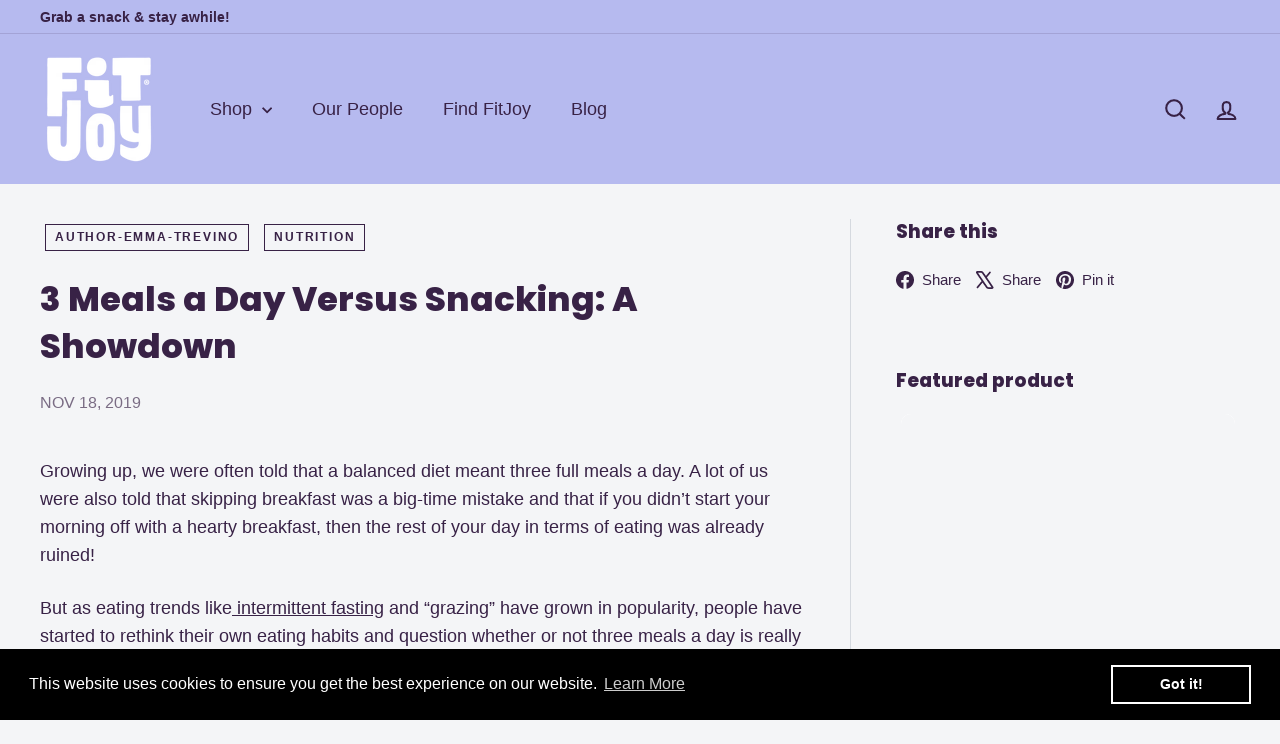

--- FILE ---
content_type: text/html; charset=utf-8
request_url: https://fitjoyfoods.com/blogs/life-of-joy/3-meals-a-day-vs-snacking-a-showdown
body_size: 29845
content:
<!doctype html>
<html class="no-js" lang="en" dir="ltr">
  <head>
    <meta charset="utf-8">
    <meta http-equiv="X-UA-Compatible" content="IE=edge,chrome=1">
    <meta name="viewport" content="width=device-width,initial-scale=1">
    <meta name="theme-color" content="#382246">
    <link rel="canonical" href="https://fitjoyfoods.com/blogs/life-of-joy/3-meals-a-day-vs-snacking-a-showdown">
    <link rel="preconnect" href="https://fonts.shopifycdn.com" crossorigin>
    <link rel="dns-prefetch" href="https://ajax.googleapis.com">
    <link rel="dns-prefetch" href="https://maps.googleapis.com">
    <link rel="dns-prefetch" href="https://maps.gstatic.com"><link rel="shortcut icon" href="//fitjoyfoods.com/cdn/shop/files/Untitled_design_3_55caafb3-15a3-4945-8d98-a94d7749785c_32x32.png?v=1727469675" type="image/png">
<title>Three Meals a Day or Snacking—Which Is Better? &ndash; FitJoy Foods, Inc</title>
<meta name="description" content="Growing up, we were often told that a balanced diet meant three full meals a day. But is three meals a day or snacking better for your body?">
<meta property="og:site_name" content="FitJoy Foods, Inc">
<meta property="og:url" content="https://fitjoyfoods.com/blogs/life-of-joy/3-meals-a-day-vs-snacking-a-showdown">
<meta property="og:title" content="3 Meals a Day Versus Snacking: A Showdown">
<meta property="og:type" content="article">
<meta property="og:description" content="Growing up, we were often told that a balanced diet meant three full meals a day. A lot of us were also told that skipping breakfast was a big-time mistake and that if you didn’t start your morning off with a hearty breakfast, then the rest of your day in terms of eating was already ruined! 
But as eating trends like intermittent fasting and “grazing” have grown in popularity, people have started to rethink their own eating habits and question whether or not three meals a day is really the only way to a balanced diet and a healthier lifestyle. 
We’re taking a closer look at the health benefits of sticking with the traditional three meals a day method, and the benefits of a more unconventional snacking approach to eating. Read on to figure out if you're the type who should graze all afternoon, or follow a stricter regimen! 
Taking Cues from the French 

In France and a few other European countries, the full three meals a day continues to take precedence over other types of eating habits, because meals are considered more of an event to take pleasure in and enjoy with others. Much to the annoyance of anyone who’s ever visited France, the “French Paradox” is true in that you don’t typically see overweight or unhealthy looking people walking around even though butter, bread, cheese, wine, and heavy cream sauces are all typical part of a French person’s diet! 

Most French people stick strictly to three meals a day every day, with very little to no snacking in between. But when Americans think “three full meals,” it’s often a heaping plate of food, overeating, and a stomachache to follow. The key difference in the French approach to three meals is that the portions are far smaller. In a study done by a group of scientists from Philadelphia and the French research CRNS in Paris, the group found that Frenchies are served less of everything and eat less of everything. ﻿They found that though the French diet was rich in fat, Americans consume more calories, and often at a faster pace, too. 

Generally, the French shop at local markets rather than big chain grocery stores, so the foods they purchase are richer in butter or cream, they usually don't contain a bunch of chemicals or artificial ingredients. 
If you’ve always eaten three full meals a day but have found that you struggle with weight loss or feel generally sluggish and unhealthy, the way you’ve been eating your three meals might be responsible! Take a cue from the French and try diminishing the portions of every meal you eat, buying locally and organic, and making meals a social time to be savored at a slow and enjoyable pace! 
Snacking Your Way Through the Day 
On the other end of the spectrum, we have the snacking regime, the kind of eating where you tend not to get too full or too hungry because you're munching on something small like a piece of fruit or a protein bar every couple of hours. For some people, snacking through the day rather than sitting down for three larger meals isn’t necessarily a conscious decision or one made with the intention of losing weight, but rather just a method of eating that feels right for your body. For those that prefer snacking, even when they do sit down for a larger meal, it’s likely they won’t clean the plate or eat until they’re full because with snacking, you never really get to a point of being fully hungry. 

When it comes to losing weight or getting in shape, eating lots of smaller meals and snacks like our grain-free pretzels throughout the day can aid in weight loss because the simple act of eating and digesting increases your resting metabolic rate, your rate being the number of calories your body burns from simple functions like breathing, talking, and even thinking. According to a study done by the National Library of Medicine, choosing a diet focused on nibbling (their subjects ate 17 snacks a day) reduced fasting serum concentrations of total cholesterol and insulin levels, which means an easier ability to lose weight, and decreased risk of heart disease and diabetes. 

Another benefit for those that enjoy snacking over sitting down for three full meals is that the more frequently you snack, the less you’ll experience the kind of hunger that sees you driving through the first take-out window you spot on the way home from work. When you experience a decrease in hunger and an increase in fullness, you become more aware of when you’re actually hungry, which can potentially prevent you from overeating, and can help you to be more discerning about what you choose to put in your body should you need something more substantial than a snack. 
A Mix &amp; Match Approach 

Perhaps one of the best ways to approach the sometimes overwhelming amount of eating methods and diets available to all of us is by first listening to your body and becoming aware of what makes your body feel best in terms of the frequency and volume at which you consume food. You might have a few days a week where snacking throughout the day is simply more convenient for you, but the key to making it a healthy choice is by ensuring that the snacks you choose aren’t full of artificials and are ticking the right nutrient and protein boxes to keep you from feeling lethargic or suddenly hungry as the day progresses. If there are days when you want to enjoy three full meals instead, try to avoid snacking throughout the day, aim to control your portions, and enjoy the meals you have with family and friends. 

Most importantly, remember that there’s no single right way to eat day in and day out! There will always be days when you snack lightly throughout the morning, and then sit down for a larger meal at dinner, and that’s okay! Being aware of overfeeding or underfeeding your body, and monitoring the types of foods you’re nourishing your body will lie at the foundation of making either snacking or full three meals a day work as a lifestyle diet. "><meta property="og:image" content="http://fitjoyfoods.com/cdn/shop/articles/snacking_blog.jpg?v=1574445558">
  <meta property="og:image:secure_url" content="https://fitjoyfoods.com/cdn/shop/articles/snacking_blog.jpg?v=1574445558">
  <meta property="og:image:width" content="1800">
  <meta property="og:image:height" content="600"><meta name="twitter:site" content="@">
<meta name="twitter:card" content="summary_large_image">
<meta name="twitter:title" content="3 Meals a Day Versus Snacking: A Showdown">
<meta name="twitter:description" content="Growing up, we were often told that a balanced diet meant three full meals a day. A lot of us were also told that skipping breakfast was a big-time mistake and that if you didn’t start your morning off with a hearty breakfast, then the rest of your day in terms of eating was already ruined! 
But as eating trends like intermittent fasting and “grazing” have grown in popularity, people have started to rethink their own eating habits and question whether or not three meals a day is really the only way to a balanced diet and a healthier lifestyle. 
We’re taking a closer look at the health benefits of sticking with the traditional three meals a day method, and the benefits of a more unconventional snacking approach to eating. Read on to figure out if you're the type who should graze all afternoon, or follow a stricter regimen! 
Taking Cues from the French 

In France and a few other European countries, the full three meals a day continues to take precedence over other types of eating habits, because meals are considered more of an event to take pleasure in and enjoy with others. Much to the annoyance of anyone who’s ever visited France, the “French Paradox” is true in that you don’t typically see overweight or unhealthy looking people walking around even though butter, bread, cheese, wine, and heavy cream sauces are all typical part of a French person’s diet! 

Most French people stick strictly to three meals a day every day, with very little to no snacking in between. But when Americans think “three full meals,” it’s often a heaping plate of food, overeating, and a stomachache to follow. The key difference in the French approach to three meals is that the portions are far smaller. In a study done by a group of scientists from Philadelphia and the French research CRNS in Paris, the group found that Frenchies are served less of everything and eat less of everything. ﻿They found that though the French diet was rich in fat, Americans consume more calories, and often at a faster pace, too. 

Generally, the French shop at local markets rather than big chain grocery stores, so the foods they purchase are richer in butter or cream, they usually don't contain a bunch of chemicals or artificial ingredients. 
If you’ve always eaten three full meals a day but have found that you struggle with weight loss or feel generally sluggish and unhealthy, the way you’ve been eating your three meals might be responsible! Take a cue from the French and try diminishing the portions of every meal you eat, buying locally and organic, and making meals a social time to be savored at a slow and enjoyable pace! 
Snacking Your Way Through the Day 
On the other end of the spectrum, we have the snacking regime, the kind of eating where you tend not to get too full or too hungry because you're munching on something small like a piece of fruit or a protein bar every couple of hours. For some people, snacking through the day rather than sitting down for three larger meals isn’t necessarily a conscious decision or one made with the intention of losing weight, but rather just a method of eating that feels right for your body. For those that prefer snacking, even when they do sit down for a larger meal, it’s likely they won’t clean the plate or eat until they’re full because with snacking, you never really get to a point of being fully hungry. 

When it comes to losing weight or getting in shape, eating lots of smaller meals and snacks like our grain-free pretzels throughout the day can aid in weight loss because the simple act of eating and digesting increases your resting metabolic rate, your rate being the number of calories your body burns from simple functions like breathing, talking, and even thinking. According to a study done by the National Library of Medicine, choosing a diet focused on nibbling (their subjects ate 17 snacks a day) reduced fasting serum concentrations of total cholesterol and insulin levels, which means an easier ability to lose weight, and decreased risk of heart disease and diabetes. 

Another benefit for those that enjoy snacking over sitting down for three full meals is that the more frequently you snack, the less you’ll experience the kind of hunger that sees you driving through the first take-out window you spot on the way home from work. When you experience a decrease in hunger and an increase in fullness, you become more aware of when you’re actually hungry, which can potentially prevent you from overeating, and can help you to be more discerning about what you choose to put in your body should you need something more substantial than a snack. 
A Mix &amp; Match Approach 

Perhaps one of the best ways to approach the sometimes overwhelming amount of eating methods and diets available to all of us is by first listening to your body and becoming aware of what makes your body feel best in terms of the frequency and volume at which you consume food. You might have a few days a week where snacking throughout the day is simply more convenient for you, but the key to making it a healthy choice is by ensuring that the snacks you choose aren’t full of artificials and are ticking the right nutrient and protein boxes to keep you from feeling lethargic or suddenly hungry as the day progresses. If there are days when you want to enjoy three full meals instead, try to avoid snacking throughout the day, aim to control your portions, and enjoy the meals you have with family and friends. 

Most importantly, remember that there’s no single right way to eat day in and day out! There will always be days when you snack lightly throughout the morning, and then sit down for a larger meal at dinner, and that’s okay! Being aware of overfeeding or underfeeding your body, and monitoring the types of foods you’re nourishing your body will lie at the foundation of making either snacking or full three meals a day work as a lifestyle diet. ">

<style data-shopify>@font-face {
  font-family: Poppins;
  font-weight: 800;
  font-style: normal;
  font-display: swap;
  src: url("//fitjoyfoods.com/cdn/fonts/poppins/poppins_n8.580200d05bca09e2e0c6f4c922047c227dfa8e8c.woff2") format("woff2"),
       url("//fitjoyfoods.com/cdn/fonts/poppins/poppins_n8.f4450f472fdcbe9e829f3583ebd559988f5a3d25.woff") format("woff");
}

  

  
  
  
</style><link href="//fitjoyfoods.com/cdn/shop/t/145/assets/components.css?v=179802108132196007191755707595" rel="stylesheet" type="text/css" media="all" />

<style data-shopify>:root {
    --colorBody: #f4f5f7;
    --colorBodyAlpha05: rgba(244, 245, 247, 0.05);
    --colorBodyDim: #e5e8ec;

    --colorBorder: #d5d9df;

    --colorBtnPrimary: #382246;
    --colorBtnPrimaryLight: #533368;
    --colorBtnPrimaryDim: #2a1a35;
    --colorBtnPrimaryText: #f4f5f7;

    --colorCartDot: #95b5c5;
    --colorCartDotText: #101123;

    --colorFooter: #b6baef;
    --colorFooterBorder: #f2f4f7;
    --colorFooterText: #382246;

    --colorLink: #382246;

    --colorModalBg: rgba(15, 15, 15, 0.6);

    --colorNav: #b6baef;
    --colorNavSearch: #e5e8ed;
    --colorNavText: #382246;

    --colorPrice: #382246;

    --colorSaleTag: #f9dfcf;
    --colorSaleTagText: #101123;

    --colorScheme1Text: #382246;
    --colorScheme1Bg: #b6baef;
    --colorScheme2Text: #f4f5f7;
    --colorScheme2Bg: #006680;
    --colorScheme3Text: #006680;
    --colorScheme3Bg: #f9dfcf;

    --colorTextBody: #382246;
    --colorTextBodyAlpha005: rgba(56, 34, 70, 0.05);
    --colorTextBodyAlpha008: rgba(56, 34, 70, 0.08);
    --colorTextSavings: #f9dfcf;

    --colorToolbar: #b6baef;
    --colorToolbarText: #382246;

    --urlIcoSelect: url(//fitjoyfoods.com/cdn/shop/t/145/assets/ico-select.svg);
    --urlSwirlSvg: url(//fitjoyfoods.com/cdn/shop/t/145/assets/swirl.svg);

    --header-padding-bottom: 0;

    --pageTopPadding: 35px;
    --pageNarrow: 780px;
    --pageWidthPadding: 40px;
    --gridGutter: 22px;
    --indexSectionPadding: 60px;
    --sectionHeaderBottom: 40px;
    --collapsibleIconWidth: 12px;

    --sizeChartMargin: 30px 0;
    --sizeChartIconMargin: 5px;

    --newsletterReminderPadding: 20px 30px 20px 25px;

    --textFrameMargin: 10px;

    /*Shop Pay Installments*/
    --color-body-text: #382246;
    --color-body: #f4f5f7;
    --color-bg: #f4f5f7;

    --typeHeaderPrimary: Poppins;
    --typeHeaderFallback: sans-serif;
    --typeHeaderSize: 34px;
    --typeHeaderWeight: 800;
    --typeHeaderLineHeight: 1.4;
    --typeHeaderSpacing: 0.0em;

    --typeBasePrimary:Helvetica;
    --typeBaseFallback:Arial, sans-serif;
    --typeBaseSize: 18px;
    --typeBaseWeight: 400;
    --typeBaseSpacing: 0.0em;
    --typeBaseLineHeight: 1.6;

    --colorSmallImageBg: #f4f5f7;
    --colorSmallImageBgDark: #ebedf1;
    --colorLargeImageBg: #0f0f0f;
    --colorLargeImageBgLight: #303030;

    --icon-strokeWidth: 5px;
    --icon-strokeLinejoin: round;

    
      --buttonRadius: 50px;
      --btnPadding: 11px 25px;
    

    
      --roundness: 20px;
    

    
      --gridThickness: 0;
    

    --productTileMargin: 0%;
    --collectionTileMargin: 0%;

    --swatchSize: 40px;
  }

  @media screen and (max-width: 768px) {
    :root {
      --pageTopPadding: 15px;
      --pageNarrow: 330px;
      --pageWidthPadding: 17px;
      --gridGutter: 16px;
      --indexSectionPadding: 40px;
      --sectionHeaderBottom: 25px;
      --collapsibleIconWidth: 10px;
      --textFrameMargin: 7px;
      --typeBaseSize: 16px;

      
        --roundness: 15px;
        --btnPadding: 9px 25px;
      
    }
  }</style><link href="//fitjoyfoods.com/cdn/shop/t/145/assets/overrides.css?v=131908749319563743221755707622" rel="stylesheet" type="text/css" media="all" />
<style data-shopify>:root {
        --productGridPadding: 10px;
        --inputButtonGap: 8px;
      }</style><script async crossorigin fetchpriority="high" src="/cdn/shopifycloud/importmap-polyfill/es-modules-shim.2.4.0.js"></script>
<script>
      document.documentElement.className = document.documentElement.className.replace('no-js', 'js');

      window.theme = window.theme || {};
      theme.settings = {
        themeName: 'Fetch',
        themeVersion: "2.2.4" // x-release-please-version
      };
    </script><script type="importmap">
{
  "imports": {
    "@archetype-themes/scripts/config": "//fitjoyfoods.com/cdn/shop/t/145/assets/config.js?v=46854268358620717621755707595",
    "@archetype-themes/scripts/helpers/a11y": "//fitjoyfoods.com/cdn/shop/t/145/assets/a11y.js?v=146705825431690116351755707574",
    "@archetype-themes/scripts/helpers/ajax-renderer": "//fitjoyfoods.com/cdn/shop/t/145/assets/ajax-renderer.js?v=7517952383981163841755707575",
    "@archetype-themes/scripts/helpers/cart": "//fitjoyfoods.com/cdn/shop/t/145/assets/cart.js?v=83797180930675604941755707587",
    "@archetype-themes/scripts/helpers/currency": "//fitjoyfoods.com/cdn/shop/t/145/assets/currency.js?v=30528371845530833611755707596",
    "@archetype-themes/scripts/helpers/library-loader": "//fitjoyfoods.com/cdn/shop/t/145/assets/library-loader.js?v=156273567395030534951755707614",
    "@archetype-themes/scripts/helpers/section": "//fitjoyfoods.com/cdn/shop/t/145/assets/section.js?v=132577235708517326151755707650",
    "@archetype-themes/scripts/helpers/utils": "//fitjoyfoods.com/cdn/shop/t/145/assets/utils.js?v=125538862470536898921755707675",
    "@archetype-themes/scripts/helpers/vimeo": "//fitjoyfoods.com/cdn/shop/t/145/assets/vimeo.js?v=24358449204266797831755707680",
    "@archetype-themes/scripts/helpers/youtube": "//fitjoyfoods.com/cdn/shop/t/145/assets/youtube.js?v=65638137014896701821755707683",
    "@archetype-themes/scripts/modules/base-media": "//fitjoyfoods.com/cdn/shop/t/145/assets/base-media.js?v=158686823065200144011755707580",
    "@archetype-themes/scripts/modules/cart-drawer": "//fitjoyfoods.com/cdn/shop/t/145/assets/cart-drawer.js?v=160665800527820250051755707586",
    "@archetype-themes/scripts/modules/cart-form": "//fitjoyfoods.com/cdn/shop/t/145/assets/cart-form.js?v=91196255046664301111755707586",
    "@archetype-themes/scripts/modules/collection-sidebar": "//fitjoyfoods.com/cdn/shop/t/145/assets/collection-sidebar.js?v=32046460992339877421755707594",
    "@archetype-themes/scripts/modules/disclosure": "//fitjoyfoods.com/cdn/shop/t/145/assets/disclosure.js?v=182459945533096787091755707598",
    "@archetype-themes/scripts/modules/drawers": "//fitjoyfoods.com/cdn/shop/t/145/assets/drawers.js?v=107619225559659722991755707599",
    "@archetype-themes/scripts/modules/header-nav": "//fitjoyfoods.com/cdn/shop/t/145/assets/header-nav.js?v=61102331513955961811755707605",
    "@archetype-themes/scripts/modules/modal": "//fitjoyfoods.com/cdn/shop/t/145/assets/modal.js?v=103049627967414201881755707619",
    "@archetype-themes/scripts/modules/photoswipe": "//fitjoyfoods.com/cdn/shop/t/145/assets/photoswipe.js?v=61950094564222720771755707628",
    "@archetype-themes/scripts/modules/product-media": "//fitjoyfoods.com/cdn/shop/t/145/assets/product-media.js?v=114769602821602274331755707634",
    "@archetype-themes/scripts/modules/product-recommendations": "//fitjoyfoods.com/cdn/shop/t/145/assets/product-recommendations.js?v=129269900080061478331755707634",
    "@archetype-themes/scripts/modules/slideshow": "//fitjoyfoods.com/cdn/shop/t/145/assets/slideshow.js?v=156838720240918166541755707653",
    "@archetype-themes/scripts/modules/swatches": "//fitjoyfoods.com/cdn/shop/t/145/assets/swatches.js?v=115748111205220542111755707657",
    "@archetype-themes/scripts/modules/video-modal": "//fitjoyfoods.com/cdn/shop/t/145/assets/video-modal.js?v=124352799055401291551755707677",
    "@archetype-themes/scripts/modules/video-section": "//fitjoyfoods.com/cdn/shop/t/145/assets/video-section.js?v=145713833504631471951755707678",
    "@archetype-themes/scripts/vendors/flickity": "//fitjoyfoods.com/cdn/shop/t/145/assets/flickity.js?v=64834745540944186391755707602",
    "@archetype-themes/scripts/vendors/flickity-fade": "//fitjoyfoods.com/cdn/shop/t/145/assets/flickity-fade.js?v=183919691856929975431755707601",
    "@archetype-themes/scripts/vendors/in-view": "//fitjoyfoods.com/cdn/shop/t/145/assets/in-view.js?v=114407302255486814571755707609",
    "@archetype-themes/scripts/vendors/photoswipe-ui-default.min": "//fitjoyfoods.com/cdn/shop/t/145/assets/photoswipe-ui-default.min.js?v=38398438522819608121755707627",
    "@archetype-themes/scripts/vendors/photoswipe.min": "//fitjoyfoods.com/cdn/shop/t/145/assets/photoswipe.min.js?v=14839465386805463181755707628",
    "@archetype-themes/utils/pubsub": "//fitjoyfoods.com/cdn/shop/t/145/assets/pubsub.js?v=133006050037748302171755707634",
    "@archetype-themes/utils/script-loader": "//fitjoyfoods.com/cdn/shop/t/145/assets/script-loader.js?v=25126702851678854941755707639",
    "components/announcement-bar": "//fitjoyfoods.com/cdn/shop/t/145/assets/announcement-bar.js?v=130357584752841676451755707577",
    "components/block-buy-buttons": "//fitjoyfoods.com/cdn/shop/t/145/assets/block-buy-buttons.js?v=11796062151789649231755707581",
    "components/block-price": "//fitjoyfoods.com/cdn/shop/t/145/assets/block-price.js?v=163350562479400801831755707583",
    "components/block-variant-picker": "//fitjoyfoods.com/cdn/shop/t/145/assets/block-variant-picker.js?v=1977561798542972771755707585",
    "components/collapsible": "//fitjoyfoods.com/cdn/shop/t/145/assets/collapsible.js?v=155419906067739637921755707593",
    "components/gift-card-recipient-form": "//fitjoyfoods.com/cdn/shop/t/145/assets/gift-card-recipient-form.js?v=64755253772159527141755707602",
    "components/header-mobile-nav": "//fitjoyfoods.com/cdn/shop/t/145/assets/header-mobile-nav.js?v=34501982044316274591755707604",
    "components/item-grid": "//fitjoyfoods.com/cdn/shop/t/145/assets/item-grid.js?v=152639846473000520891755707612",
    "components/newsletter-reminder": "//fitjoyfoods.com/cdn/shop/t/145/assets/newsletter-reminder.js?v=90617379688067204021755707620",
    "components/parallax-image": "//fitjoyfoods.com/cdn/shop/t/145/assets/parallax-image.js?v=52940338558575531261755707624",
    "components/predictive-search": "//fitjoyfoods.com/cdn/shop/t/145/assets/predictive-search.js?v=125633826981499254571755707631",
    "components/price-range": "//fitjoyfoods.com/cdn/shop/t/145/assets/price-range.js?v=123052969041133689781755707631",
    "components/product-images": "//fitjoyfoods.com/cdn/shop/t/145/assets/product-images.js?v=88344245524099105901755707632",
    "components/product-inventory": "//fitjoyfoods.com/cdn/shop/t/145/assets/product-inventory.js?v=143866564290173401391755707633",
    "components/quantity-selector": "//fitjoyfoods.com/cdn/shop/t/145/assets/quantity-selector.js?v=19884633747308054381755707635",
    "components/quick-add": "//fitjoyfoods.com/cdn/shop/t/145/assets/quick-add.js?v=153468363738513771401755707636",
    "components/quick-shop": "//fitjoyfoods.com/cdn/shop/t/145/assets/quick-shop.js?v=97897957291450767481755707636",
    "components/rte": "//fitjoyfoods.com/cdn/shop/t/145/assets/rte.js?v=181885037864920336431755707639",
    "components/section-advanced-accordion": "//fitjoyfoods.com/cdn/shop/t/145/assets/section-advanced-accordion.js?v=160203125380940052601755707640",
    "components/section-age-verification-popup": "//fitjoyfoods.com/cdn/shop/t/145/assets/section-age-verification-popup.js?v=70734405310605133951755707641",
    "components/section-background-image-text": "//fitjoyfoods.com/cdn/shop/t/145/assets/section-background-image-text.js?v=17382720343615129641755707641",
    "components/section-collection-header": "//fitjoyfoods.com/cdn/shop/t/145/assets/section-collection-header.js?v=40131443076822210851755707642",
    "components/section-countdown": "//fitjoyfoods.com/cdn/shop/t/145/assets/section-countdown.js?v=109956453145979029921755707642",
    "components/section-footer": "//fitjoyfoods.com/cdn/shop/t/145/assets/section-footer.js?v=164218822520813513031755707643",
    "components/section-header": "//fitjoyfoods.com/cdn/shop/t/145/assets/section-header.js?v=18369522156731752591755707643",
    "components/section-hotspots": "//fitjoyfoods.com/cdn/shop/t/145/assets/section-hotspots.js?v=176317069189202021961755707644",
    "components/section-image-compare": "//fitjoyfoods.com/cdn/shop/t/145/assets/section-image-compare.js?v=172731276419655354281755707644",
    "components/section-main-addresses": "//fitjoyfoods.com/cdn/shop/t/145/assets/section-main-addresses.js?v=38269558316828166111755707645",
    "components/section-main-cart": "//fitjoyfoods.com/cdn/shop/t/145/assets/section-main-cart.js?v=112925653898238753791755707645",
    "components/section-main-login": "//fitjoyfoods.com/cdn/shop/t/145/assets/section-main-login.js?v=141583384861984065451755707646",
    "components/section-map": "//fitjoyfoods.com/cdn/shop/t/145/assets/section-map.js?v=8045789484266781521755707647",
    "components/section-more-products-vendor": "//fitjoyfoods.com/cdn/shop/t/145/assets/section-more-products-vendor.js?v=109256806162307803791755707647",
    "components/section-newsletter-popup": "//fitjoyfoods.com/cdn/shop/t/145/assets/section-newsletter-popup.js?v=63124875165464732401755707648",
    "components/section-password-header": "//fitjoyfoods.com/cdn/shop/t/145/assets/section-password-header.js?v=113265428254908848341755707648",
    "components/section-recently-viewed": "//fitjoyfoods.com/cdn/shop/t/145/assets/section-recently-viewed.js?v=71380856058705518961755707649",
    "components/section-testimonials": "//fitjoyfoods.com/cdn/shop/t/145/assets/section-testimonials.js?v=99252732340278527291755707649",
    "components/section-toolbar": "//fitjoyfoods.com/cdn/shop/t/145/assets/section-toolbar.js?v=138777767681444653671755707650",
    "components/store-availability": "//fitjoyfoods.com/cdn/shop/t/145/assets/store-availability.js?v=63703472421863417921755707656",
    "components/tool-tip": "//fitjoyfoods.com/cdn/shop/t/145/assets/tool-tip.js?v=90403548259094193031755707673",
    "components/tool-tip-trigger": "//fitjoyfoods.com/cdn/shop/t/145/assets/tool-tip-trigger.js?v=140183424560662924111755707673",
    "components/variant-sku": "//fitjoyfoods.com/cdn/shop/t/145/assets/variant-sku.js?v=177336021623114299181755707676",
    "components/video-media": "//fitjoyfoods.com/cdn/shop/t/145/assets/video-media.js?v=73971623221435132531755707677",
    "js-cookie": "//fitjoyfoods.com/cdn/shop/t/145/assets/js.cookie.mjs?v=38015963105781969301755707613",
    "nouislider": "//fitjoyfoods.com/cdn/shop/t/145/assets/nouislider.js?v=100438778919154896961755707621"
  }
}
</script>
<script>
  if (!(HTMLScriptElement.supports && HTMLScriptElement.supports('importmap'))) {
    const el = document.createElement('script')
    el.async = true
    el.src = "//fitjoyfoods.com/cdn/shop/t/145/assets/es-module-shims.min.js?v=3197203922110785981755707600"
    document.head.appendChild(el)
  }
</script>

<script type="module" src="//fitjoyfoods.com/cdn/shop/t/145/assets/is-land.min.js?v=92343381495565747271755707612"></script>



<script type="module">
  try {
    const importMap = document.querySelector('script[type="importmap"]')
    const importMapJson = JSON.parse(importMap.textContent)
    const importMapModules = Object.values(importMapJson.imports)
    for (let i = 0; i < importMapModules.length; i++) {
      const link = document.createElement('link')
      link.rel = 'modulepreload'
      link.href = importMapModules[i]
      document.head.appendChild(link)
    }
  } catch (e) {
    console.error(e)
  }
</script>
<script>window.performance && window.performance.mark && window.performance.mark('shopify.content_for_header.start');</script><meta name="google-site-verification" content="cF3rSNf8XZ6dH8Gs-4L1oc28hICbigPq9B-B8Eart24">
<meta name="google-site-verification" content="yWlFsWcN7LVtQqtoOeWcYfgRKlTs_z5bQVO-knFwJy8">
<meta id="shopify-digital-wallet" name="shopify-digital-wallet" content="/13157085/digital_wallets/dialog">
<meta name="shopify-checkout-api-token" content="56a69bf4d7dfd9d7612c82dad91b02e8">
<link rel="alternate" type="application/atom+xml" title="Feed" href="/blogs/life-of-joy.atom" />
<script async="async" src="/checkouts/internal/preloads.js?locale=en-US"></script>
<link rel="preconnect" href="https://shop.app" crossorigin="anonymous">
<script async="async" src="https://shop.app/checkouts/internal/preloads.js?locale=en-US&shop_id=13157085" crossorigin="anonymous"></script>
<script id="apple-pay-shop-capabilities" type="application/json">{"shopId":13157085,"countryCode":"US","currencyCode":"USD","merchantCapabilities":["supports3DS"],"merchantId":"gid:\/\/shopify\/Shop\/13157085","merchantName":"FitJoy Foods, Inc","requiredBillingContactFields":["postalAddress","email","phone"],"requiredShippingContactFields":["postalAddress","email","phone"],"shippingType":"shipping","supportedNetworks":["visa","masterCard","amex","discover","elo","jcb"],"total":{"type":"pending","label":"FitJoy Foods, Inc","amount":"1.00"},"shopifyPaymentsEnabled":true,"supportsSubscriptions":true}</script>
<script id="shopify-features" type="application/json">{"accessToken":"56a69bf4d7dfd9d7612c82dad91b02e8","betas":["rich-media-storefront-analytics"],"domain":"fitjoyfoods.com","predictiveSearch":true,"shopId":13157085,"locale":"en"}</script>
<script>var Shopify = Shopify || {};
Shopify.shop = "fitjoy.myshopify.com";
Shopify.locale = "en";
Shopify.currency = {"active":"USD","rate":"1.0"};
Shopify.country = "US";
Shopify.theme = {"name":"Nuggets Launch - September 2025","id":138684334157,"schema_name":"Fetch","schema_version":"2.2.4","theme_store_id":1949,"role":"main"};
Shopify.theme.handle = "null";
Shopify.theme.style = {"id":null,"handle":null};
Shopify.cdnHost = "fitjoyfoods.com/cdn";
Shopify.routes = Shopify.routes || {};
Shopify.routes.root = "/";</script>
<script type="module">!function(o){(o.Shopify=o.Shopify||{}).modules=!0}(window);</script>
<script>!function(o){function n(){var o=[];function n(){o.push(Array.prototype.slice.apply(arguments))}return n.q=o,n}var t=o.Shopify=o.Shopify||{};t.loadFeatures=n(),t.autoloadFeatures=n()}(window);</script>
<script>
  window.ShopifyPay = window.ShopifyPay || {};
  window.ShopifyPay.apiHost = "shop.app\/pay";
  window.ShopifyPay.redirectState = null;
</script>
<script id="shop-js-analytics" type="application/json">{"pageType":"article"}</script>
<script defer="defer" async type="module" src="//fitjoyfoods.com/cdn/shopifycloud/shop-js/modules/v2/client.init-shop-cart-sync_C5BV16lS.en.esm.js"></script>
<script defer="defer" async type="module" src="//fitjoyfoods.com/cdn/shopifycloud/shop-js/modules/v2/chunk.common_CygWptCX.esm.js"></script>
<script type="module">
  await import("//fitjoyfoods.com/cdn/shopifycloud/shop-js/modules/v2/client.init-shop-cart-sync_C5BV16lS.en.esm.js");
await import("//fitjoyfoods.com/cdn/shopifycloud/shop-js/modules/v2/chunk.common_CygWptCX.esm.js");

  window.Shopify.SignInWithShop?.initShopCartSync?.({"fedCMEnabled":true,"windoidEnabled":true});

</script>
<script>
  window.Shopify = window.Shopify || {};
  if (!window.Shopify.featureAssets) window.Shopify.featureAssets = {};
  window.Shopify.featureAssets['shop-js'] = {"shop-cart-sync":["modules/v2/client.shop-cart-sync_ZFArdW7E.en.esm.js","modules/v2/chunk.common_CygWptCX.esm.js"],"init-fed-cm":["modules/v2/client.init-fed-cm_CmiC4vf6.en.esm.js","modules/v2/chunk.common_CygWptCX.esm.js"],"shop-button":["modules/v2/client.shop-button_tlx5R9nI.en.esm.js","modules/v2/chunk.common_CygWptCX.esm.js"],"shop-cash-offers":["modules/v2/client.shop-cash-offers_DOA2yAJr.en.esm.js","modules/v2/chunk.common_CygWptCX.esm.js","modules/v2/chunk.modal_D71HUcav.esm.js"],"init-windoid":["modules/v2/client.init-windoid_sURxWdc1.en.esm.js","modules/v2/chunk.common_CygWptCX.esm.js"],"shop-toast-manager":["modules/v2/client.shop-toast-manager_ClPi3nE9.en.esm.js","modules/v2/chunk.common_CygWptCX.esm.js"],"init-shop-email-lookup-coordinator":["modules/v2/client.init-shop-email-lookup-coordinator_B8hsDcYM.en.esm.js","modules/v2/chunk.common_CygWptCX.esm.js"],"init-shop-cart-sync":["modules/v2/client.init-shop-cart-sync_C5BV16lS.en.esm.js","modules/v2/chunk.common_CygWptCX.esm.js"],"avatar":["modules/v2/client.avatar_BTnouDA3.en.esm.js"],"pay-button":["modules/v2/client.pay-button_FdsNuTd3.en.esm.js","modules/v2/chunk.common_CygWptCX.esm.js"],"init-customer-accounts":["modules/v2/client.init-customer-accounts_DxDtT_ad.en.esm.js","modules/v2/client.shop-login-button_C5VAVYt1.en.esm.js","modules/v2/chunk.common_CygWptCX.esm.js","modules/v2/chunk.modal_D71HUcav.esm.js"],"init-shop-for-new-customer-accounts":["modules/v2/client.init-shop-for-new-customer-accounts_ChsxoAhi.en.esm.js","modules/v2/client.shop-login-button_C5VAVYt1.en.esm.js","modules/v2/chunk.common_CygWptCX.esm.js","modules/v2/chunk.modal_D71HUcav.esm.js"],"shop-login-button":["modules/v2/client.shop-login-button_C5VAVYt1.en.esm.js","modules/v2/chunk.common_CygWptCX.esm.js","modules/v2/chunk.modal_D71HUcav.esm.js"],"init-customer-accounts-sign-up":["modules/v2/client.init-customer-accounts-sign-up_CPSyQ0Tj.en.esm.js","modules/v2/client.shop-login-button_C5VAVYt1.en.esm.js","modules/v2/chunk.common_CygWptCX.esm.js","modules/v2/chunk.modal_D71HUcav.esm.js"],"shop-follow-button":["modules/v2/client.shop-follow-button_Cva4Ekp9.en.esm.js","modules/v2/chunk.common_CygWptCX.esm.js","modules/v2/chunk.modal_D71HUcav.esm.js"],"checkout-modal":["modules/v2/client.checkout-modal_BPM8l0SH.en.esm.js","modules/v2/chunk.common_CygWptCX.esm.js","modules/v2/chunk.modal_D71HUcav.esm.js"],"lead-capture":["modules/v2/client.lead-capture_Bi8yE_yS.en.esm.js","modules/v2/chunk.common_CygWptCX.esm.js","modules/v2/chunk.modal_D71HUcav.esm.js"],"shop-login":["modules/v2/client.shop-login_D6lNrXab.en.esm.js","modules/v2/chunk.common_CygWptCX.esm.js","modules/v2/chunk.modal_D71HUcav.esm.js"],"payment-terms":["modules/v2/client.payment-terms_CZxnsJam.en.esm.js","modules/v2/chunk.common_CygWptCX.esm.js","modules/v2/chunk.modal_D71HUcav.esm.js"]};
</script>
<script>(function() {
  var isLoaded = false;
  function asyncLoad() {
    if (isLoaded) return;
    isLoaded = true;
    var urls = ["https:\/\/cdn.shopify.com\/s\/files\/1\/1315\/7085\/t\/136\/assets\/booster_eu_cookie_13157085.js?v=1690567846\u0026shop=fitjoy.myshopify.com","https:\/\/storage.nfcube.com\/instafeed-b773dc9c2b324aa7d07dd1003d1ae662.js?shop=fitjoy.myshopify.com"];
    for (var i = 0; i < urls.length; i++) {
      var s = document.createElement('script');
      s.type = 'text/javascript';
      s.async = true;
      s.src = urls[i];
      var x = document.getElementsByTagName('script')[0];
      x.parentNode.insertBefore(s, x);
    }
  };
  if(window.attachEvent) {
    window.attachEvent('onload', asyncLoad);
  } else {
    window.addEventListener('load', asyncLoad, false);
  }
})();</script>
<script id="__st">var __st={"a":13157085,"offset":-21600,"reqid":"d96d7cf9-dcce-412c-8c40-77cc6a28d5d1-1768631682","pageurl":"fitjoyfoods.com\/blogs\/life-of-joy\/3-meals-a-day-vs-snacking-a-showdown","s":"articles-36411899981","u":"2c8426bab92d","p":"article","rtyp":"article","rid":36411899981};</script>
<script>window.ShopifyPaypalV4VisibilityTracking = true;</script>
<script id="captcha-bootstrap">!function(){'use strict';const t='contact',e='account',n='new_comment',o=[[t,t],['blogs',n],['comments',n],[t,'customer']],c=[[e,'customer_login'],[e,'guest_login'],[e,'recover_customer_password'],[e,'create_customer']],r=t=>t.map((([t,e])=>`form[action*='/${t}']:not([data-nocaptcha='true']) input[name='form_type'][value='${e}']`)).join(','),a=t=>()=>t?[...document.querySelectorAll(t)].map((t=>t.form)):[];function s(){const t=[...o],e=r(t);return a(e)}const i='password',u='form_key',d=['recaptcha-v3-token','g-recaptcha-response','h-captcha-response',i],f=()=>{try{return window.sessionStorage}catch{return}},m='__shopify_v',_=t=>t.elements[u];function p(t,e,n=!1){try{const o=window.sessionStorage,c=JSON.parse(o.getItem(e)),{data:r}=function(t){const{data:e,action:n}=t;return t[m]||n?{data:e,action:n}:{data:t,action:n}}(c);for(const[e,n]of Object.entries(r))t.elements[e]&&(t.elements[e].value=n);n&&o.removeItem(e)}catch(o){console.error('form repopulation failed',{error:o})}}const l='form_type',E='cptcha';function T(t){t.dataset[E]=!0}const w=window,h=w.document,L='Shopify',v='ce_forms',y='captcha';let A=!1;((t,e)=>{const n=(g='f06e6c50-85a8-45c8-87d0-21a2b65856fe',I='https://cdn.shopify.com/shopifycloud/storefront-forms-hcaptcha/ce_storefront_forms_captcha_hcaptcha.v1.5.2.iife.js',D={infoText:'Protected by hCaptcha',privacyText:'Privacy',termsText:'Terms'},(t,e,n)=>{const o=w[L][v],c=o.bindForm;if(c)return c(t,g,e,D).then(n);var r;o.q.push([[t,g,e,D],n]),r=I,A||(h.body.append(Object.assign(h.createElement('script'),{id:'captcha-provider',async:!0,src:r})),A=!0)});var g,I,D;w[L]=w[L]||{},w[L][v]=w[L][v]||{},w[L][v].q=[],w[L][y]=w[L][y]||{},w[L][y].protect=function(t,e){n(t,void 0,e),T(t)},Object.freeze(w[L][y]),function(t,e,n,w,h,L){const[v,y,A,g]=function(t,e,n){const i=e?o:[],u=t?c:[],d=[...i,...u],f=r(d),m=r(i),_=r(d.filter((([t,e])=>n.includes(e))));return[a(f),a(m),a(_),s()]}(w,h,L),I=t=>{const e=t.target;return e instanceof HTMLFormElement?e:e&&e.form},D=t=>v().includes(t);t.addEventListener('submit',(t=>{const e=I(t);if(!e)return;const n=D(e)&&!e.dataset.hcaptchaBound&&!e.dataset.recaptchaBound,o=_(e),c=g().includes(e)&&(!o||!o.value);(n||c)&&t.preventDefault(),c&&!n&&(function(t){try{if(!f())return;!function(t){const e=f();if(!e)return;const n=_(t);if(!n)return;const o=n.value;o&&e.removeItem(o)}(t);const e=Array.from(Array(32),(()=>Math.random().toString(36)[2])).join('');!function(t,e){_(t)||t.append(Object.assign(document.createElement('input'),{type:'hidden',name:u})),t.elements[u].value=e}(t,e),function(t,e){const n=f();if(!n)return;const o=[...t.querySelectorAll(`input[type='${i}']`)].map((({name:t})=>t)),c=[...d,...o],r={};for(const[a,s]of new FormData(t).entries())c.includes(a)||(r[a]=s);n.setItem(e,JSON.stringify({[m]:1,action:t.action,data:r}))}(t,e)}catch(e){console.error('failed to persist form',e)}}(e),e.submit())}));const S=(t,e)=>{t&&!t.dataset[E]&&(n(t,e.some((e=>e===t))),T(t))};for(const o of['focusin','change'])t.addEventListener(o,(t=>{const e=I(t);D(e)&&S(e,y())}));const B=e.get('form_key'),M=e.get(l),P=B&&M;t.addEventListener('DOMContentLoaded',(()=>{const t=y();if(P)for(const e of t)e.elements[l].value===M&&p(e,B);[...new Set([...A(),...v().filter((t=>'true'===t.dataset.shopifyCaptcha))])].forEach((e=>S(e,t)))}))}(h,new URLSearchParams(w.location.search),n,t,e,['guest_login'])})(!0,!0)}();</script>
<script integrity="sha256-4kQ18oKyAcykRKYeNunJcIwy7WH5gtpwJnB7kiuLZ1E=" data-source-attribution="shopify.loadfeatures" defer="defer" src="//fitjoyfoods.com/cdn/shopifycloud/storefront/assets/storefront/load_feature-a0a9edcb.js" crossorigin="anonymous"></script>
<script crossorigin="anonymous" defer="defer" src="//fitjoyfoods.com/cdn/shopifycloud/storefront/assets/shopify_pay/storefront-65b4c6d7.js?v=20250812"></script>
<script data-source-attribution="shopify.dynamic_checkout.dynamic.init">var Shopify=Shopify||{};Shopify.PaymentButton=Shopify.PaymentButton||{isStorefrontPortableWallets:!0,init:function(){window.Shopify.PaymentButton.init=function(){};var t=document.createElement("script");t.src="https://fitjoyfoods.com/cdn/shopifycloud/portable-wallets/latest/portable-wallets.en.js",t.type="module",document.head.appendChild(t)}};
</script>
<script data-source-attribution="shopify.dynamic_checkout.buyer_consent">
  function portableWalletsHideBuyerConsent(e){var t=document.getElementById("shopify-buyer-consent"),n=document.getElementById("shopify-subscription-policy-button");t&&n&&(t.classList.add("hidden"),t.setAttribute("aria-hidden","true"),n.removeEventListener("click",e))}function portableWalletsShowBuyerConsent(e){var t=document.getElementById("shopify-buyer-consent"),n=document.getElementById("shopify-subscription-policy-button");t&&n&&(t.classList.remove("hidden"),t.removeAttribute("aria-hidden"),n.addEventListener("click",e))}window.Shopify?.PaymentButton&&(window.Shopify.PaymentButton.hideBuyerConsent=portableWalletsHideBuyerConsent,window.Shopify.PaymentButton.showBuyerConsent=portableWalletsShowBuyerConsent);
</script>
<script data-source-attribution="shopify.dynamic_checkout.cart.bootstrap">document.addEventListener("DOMContentLoaded",(function(){function t(){return document.querySelector("shopify-accelerated-checkout-cart, shopify-accelerated-checkout")}if(t())Shopify.PaymentButton.init();else{new MutationObserver((function(e,n){t()&&(Shopify.PaymentButton.init(),n.disconnect())})).observe(document.body,{childList:!0,subtree:!0})}}));
</script>
<link id="shopify-accelerated-checkout-styles" rel="stylesheet" media="screen" href="https://fitjoyfoods.com/cdn/shopifycloud/portable-wallets/latest/accelerated-checkout-backwards-compat.css" crossorigin="anonymous">
<style id="shopify-accelerated-checkout-cart">
        #shopify-buyer-consent {
  margin-top: 1em;
  display: inline-block;
  width: 100%;
}

#shopify-buyer-consent.hidden {
  display: none;
}

#shopify-subscription-policy-button {
  background: none;
  border: none;
  padding: 0;
  text-decoration: underline;
  font-size: inherit;
  cursor: pointer;
}

#shopify-subscription-policy-button::before {
  box-shadow: none;
}

      </style>

<script>window.performance && window.performance.mark && window.performance.mark('shopify.content_for_header.end');</script>

    <script src="//fitjoyfoods.com/cdn/shop/t/145/assets/theme.js?v=184235917179526217471755707671" defer="defer"></script>
  <!-- BEGIN app block: shopify://apps/klaviyo-email-marketing-sms/blocks/klaviyo-onsite-embed/2632fe16-c075-4321-a88b-50b567f42507 -->












  <script async src="https://static.klaviyo.com/onsite/js/KJAgBQ/klaviyo.js?company_id=KJAgBQ"></script>
  <script>!function(){if(!window.klaviyo){window._klOnsite=window._klOnsite||[];try{window.klaviyo=new Proxy({},{get:function(n,i){return"push"===i?function(){var n;(n=window._klOnsite).push.apply(n,arguments)}:function(){for(var n=arguments.length,o=new Array(n),w=0;w<n;w++)o[w]=arguments[w];var t="function"==typeof o[o.length-1]?o.pop():void 0,e=new Promise((function(n){window._klOnsite.push([i].concat(o,[function(i){t&&t(i),n(i)}]))}));return e}}})}catch(n){window.klaviyo=window.klaviyo||[],window.klaviyo.push=function(){var n;(n=window._klOnsite).push.apply(n,arguments)}}}}();</script>

  




  <script>
    window.klaviyoReviewsProductDesignMode = false
  </script>







<!-- END app block --><script src="https://cdn.shopify.com/extensions/8d2c31d3-a828-4daf-820f-80b7f8e01c39/nova-eu-cookie-bar-gdpr-4/assets/nova-cookie-app-embed.js" type="text/javascript" defer="defer"></script>
<link href="https://cdn.shopify.com/extensions/8d2c31d3-a828-4daf-820f-80b7f8e01c39/nova-eu-cookie-bar-gdpr-4/assets/nova-cookie.css" rel="stylesheet" type="text/css" media="all">
<link href="https://monorail-edge.shopifysvc.com" rel="dns-prefetch">
<script>(function(){if ("sendBeacon" in navigator && "performance" in window) {try {var session_token_from_headers = performance.getEntriesByType('navigation')[0].serverTiming.find(x => x.name == '_s').description;} catch {var session_token_from_headers = undefined;}var session_cookie_matches = document.cookie.match(/_shopify_s=([^;]*)/);var session_token_from_cookie = session_cookie_matches && session_cookie_matches.length === 2 ? session_cookie_matches[1] : "";var session_token = session_token_from_headers || session_token_from_cookie || "";function handle_abandonment_event(e) {var entries = performance.getEntries().filter(function(entry) {return /monorail-edge.shopifysvc.com/.test(entry.name);});if (!window.abandonment_tracked && entries.length === 0) {window.abandonment_tracked = true;var currentMs = Date.now();var navigation_start = performance.timing.navigationStart;var payload = {shop_id: 13157085,url: window.location.href,navigation_start,duration: currentMs - navigation_start,session_token,page_type: "article"};window.navigator.sendBeacon("https://monorail-edge.shopifysvc.com/v1/produce", JSON.stringify({schema_id: "online_store_buyer_site_abandonment/1.1",payload: payload,metadata: {event_created_at_ms: currentMs,event_sent_at_ms: currentMs}}));}}window.addEventListener('pagehide', handle_abandonment_event);}}());</script>
<script id="web-pixels-manager-setup">(function e(e,d,r,n,o){if(void 0===o&&(o={}),!Boolean(null===(a=null===(i=window.Shopify)||void 0===i?void 0:i.analytics)||void 0===a?void 0:a.replayQueue)){var i,a;window.Shopify=window.Shopify||{};var t=window.Shopify;t.analytics=t.analytics||{};var s=t.analytics;s.replayQueue=[],s.publish=function(e,d,r){return s.replayQueue.push([e,d,r]),!0};try{self.performance.mark("wpm:start")}catch(e){}var l=function(){var e={modern:/Edge?\/(1{2}[4-9]|1[2-9]\d|[2-9]\d{2}|\d{4,})\.\d+(\.\d+|)|Firefox\/(1{2}[4-9]|1[2-9]\d|[2-9]\d{2}|\d{4,})\.\d+(\.\d+|)|Chrom(ium|e)\/(9{2}|\d{3,})\.\d+(\.\d+|)|(Maci|X1{2}).+ Version\/(15\.\d+|(1[6-9]|[2-9]\d|\d{3,})\.\d+)([,.]\d+|)( \(\w+\)|)( Mobile\/\w+|) Safari\/|Chrome.+OPR\/(9{2}|\d{3,})\.\d+\.\d+|(CPU[ +]OS|iPhone[ +]OS|CPU[ +]iPhone|CPU IPhone OS|CPU iPad OS)[ +]+(15[._]\d+|(1[6-9]|[2-9]\d|\d{3,})[._]\d+)([._]\d+|)|Android:?[ /-](13[3-9]|1[4-9]\d|[2-9]\d{2}|\d{4,})(\.\d+|)(\.\d+|)|Android.+Firefox\/(13[5-9]|1[4-9]\d|[2-9]\d{2}|\d{4,})\.\d+(\.\d+|)|Android.+Chrom(ium|e)\/(13[3-9]|1[4-9]\d|[2-9]\d{2}|\d{4,})\.\d+(\.\d+|)|SamsungBrowser\/([2-9]\d|\d{3,})\.\d+/,legacy:/Edge?\/(1[6-9]|[2-9]\d|\d{3,})\.\d+(\.\d+|)|Firefox\/(5[4-9]|[6-9]\d|\d{3,})\.\d+(\.\d+|)|Chrom(ium|e)\/(5[1-9]|[6-9]\d|\d{3,})\.\d+(\.\d+|)([\d.]+$|.*Safari\/(?![\d.]+ Edge\/[\d.]+$))|(Maci|X1{2}).+ Version\/(10\.\d+|(1[1-9]|[2-9]\d|\d{3,})\.\d+)([,.]\d+|)( \(\w+\)|)( Mobile\/\w+|) Safari\/|Chrome.+OPR\/(3[89]|[4-9]\d|\d{3,})\.\d+\.\d+|(CPU[ +]OS|iPhone[ +]OS|CPU[ +]iPhone|CPU IPhone OS|CPU iPad OS)[ +]+(10[._]\d+|(1[1-9]|[2-9]\d|\d{3,})[._]\d+)([._]\d+|)|Android:?[ /-](13[3-9]|1[4-9]\d|[2-9]\d{2}|\d{4,})(\.\d+|)(\.\d+|)|Mobile Safari.+OPR\/([89]\d|\d{3,})\.\d+\.\d+|Android.+Firefox\/(13[5-9]|1[4-9]\d|[2-9]\d{2}|\d{4,})\.\d+(\.\d+|)|Android.+Chrom(ium|e)\/(13[3-9]|1[4-9]\d|[2-9]\d{2}|\d{4,})\.\d+(\.\d+|)|Android.+(UC? ?Browser|UCWEB|U3)[ /]?(15\.([5-9]|\d{2,})|(1[6-9]|[2-9]\d|\d{3,})\.\d+)\.\d+|SamsungBrowser\/(5\.\d+|([6-9]|\d{2,})\.\d+)|Android.+MQ{2}Browser\/(14(\.(9|\d{2,})|)|(1[5-9]|[2-9]\d|\d{3,})(\.\d+|))(\.\d+|)|K[Aa][Ii]OS\/(3\.\d+|([4-9]|\d{2,})\.\d+)(\.\d+|)/},d=e.modern,r=e.legacy,n=navigator.userAgent;return n.match(d)?"modern":n.match(r)?"legacy":"unknown"}(),u="modern"===l?"modern":"legacy",c=(null!=n?n:{modern:"",legacy:""})[u],f=function(e){return[e.baseUrl,"/wpm","/b",e.hashVersion,"modern"===e.buildTarget?"m":"l",".js"].join("")}({baseUrl:d,hashVersion:r,buildTarget:u}),m=function(e){var d=e.version,r=e.bundleTarget,n=e.surface,o=e.pageUrl,i=e.monorailEndpoint;return{emit:function(e){var a=e.status,t=e.errorMsg,s=(new Date).getTime(),l=JSON.stringify({metadata:{event_sent_at_ms:s},events:[{schema_id:"web_pixels_manager_load/3.1",payload:{version:d,bundle_target:r,page_url:o,status:a,surface:n,error_msg:t},metadata:{event_created_at_ms:s}}]});if(!i)return console&&console.warn&&console.warn("[Web Pixels Manager] No Monorail endpoint provided, skipping logging."),!1;try{return self.navigator.sendBeacon.bind(self.navigator)(i,l)}catch(e){}var u=new XMLHttpRequest;try{return u.open("POST",i,!0),u.setRequestHeader("Content-Type","text/plain"),u.send(l),!0}catch(e){return console&&console.warn&&console.warn("[Web Pixels Manager] Got an unhandled error while logging to Monorail."),!1}}}}({version:r,bundleTarget:l,surface:e.surface,pageUrl:self.location.href,monorailEndpoint:e.monorailEndpoint});try{o.browserTarget=l,function(e){var d=e.src,r=e.async,n=void 0===r||r,o=e.onload,i=e.onerror,a=e.sri,t=e.scriptDataAttributes,s=void 0===t?{}:t,l=document.createElement("script"),u=document.querySelector("head"),c=document.querySelector("body");if(l.async=n,l.src=d,a&&(l.integrity=a,l.crossOrigin="anonymous"),s)for(var f in s)if(Object.prototype.hasOwnProperty.call(s,f))try{l.dataset[f]=s[f]}catch(e){}if(o&&l.addEventListener("load",o),i&&l.addEventListener("error",i),u)u.appendChild(l);else{if(!c)throw new Error("Did not find a head or body element to append the script");c.appendChild(l)}}({src:f,async:!0,onload:function(){if(!function(){var e,d;return Boolean(null===(d=null===(e=window.Shopify)||void 0===e?void 0:e.analytics)||void 0===d?void 0:d.initialized)}()){var d=window.webPixelsManager.init(e)||void 0;if(d){var r=window.Shopify.analytics;r.replayQueue.forEach((function(e){var r=e[0],n=e[1],o=e[2];d.publishCustomEvent(r,n,o)})),r.replayQueue=[],r.publish=d.publishCustomEvent,r.visitor=d.visitor,r.initialized=!0}}},onerror:function(){return m.emit({status:"failed",errorMsg:"".concat(f," has failed to load")})},sri:function(e){var d=/^sha384-[A-Za-z0-9+/=]+$/;return"string"==typeof e&&d.test(e)}(c)?c:"",scriptDataAttributes:o}),m.emit({status:"loading"})}catch(e){m.emit({status:"failed",errorMsg:(null==e?void 0:e.message)||"Unknown error"})}}})({shopId: 13157085,storefrontBaseUrl: "https://fitjoyfoods.com",extensionsBaseUrl: "https://extensions.shopifycdn.com/cdn/shopifycloud/web-pixels-manager",monorailEndpoint: "https://monorail-edge.shopifysvc.com/unstable/produce_batch",surface: "storefront-renderer",enabledBetaFlags: ["2dca8a86"],webPixelsConfigList: [{"id":"1516732493","configuration":"{\"accountID\":\"KJAgBQ\",\"webPixelConfig\":\"eyJlbmFibGVBZGRlZFRvQ2FydEV2ZW50cyI6IHRydWV9\"}","eventPayloadVersion":"v1","runtimeContext":"STRICT","scriptVersion":"524f6c1ee37bacdca7657a665bdca589","type":"APP","apiClientId":123074,"privacyPurposes":["ANALYTICS","MARKETING"],"dataSharingAdjustments":{"protectedCustomerApprovalScopes":["read_customer_address","read_customer_email","read_customer_name","read_customer_personal_data","read_customer_phone"]}},{"id":"127696973","configuration":"{\"pixel_id\":\"1926629754047715\",\"pixel_type\":\"facebook_pixel\",\"metaapp_system_user_token\":\"-\"}","eventPayloadVersion":"v1","runtimeContext":"OPEN","scriptVersion":"ca16bc87fe92b6042fbaa3acc2fbdaa6","type":"APP","apiClientId":2329312,"privacyPurposes":["ANALYTICS","MARKETING","SALE_OF_DATA"],"dataSharingAdjustments":{"protectedCustomerApprovalScopes":["read_customer_address","read_customer_email","read_customer_name","read_customer_personal_data","read_customer_phone"]}},{"id":"59539533","eventPayloadVersion":"v1","runtimeContext":"LAX","scriptVersion":"1","type":"CUSTOM","privacyPurposes":["ANALYTICS"],"name":"Google Analytics tag (migrated)"},{"id":"shopify-app-pixel","configuration":"{}","eventPayloadVersion":"v1","runtimeContext":"STRICT","scriptVersion":"0450","apiClientId":"shopify-pixel","type":"APP","privacyPurposes":["ANALYTICS","MARKETING"]},{"id":"shopify-custom-pixel","eventPayloadVersion":"v1","runtimeContext":"LAX","scriptVersion":"0450","apiClientId":"shopify-pixel","type":"CUSTOM","privacyPurposes":["ANALYTICS","MARKETING"]}],isMerchantRequest: false,initData: {"shop":{"name":"FitJoy Foods, Inc","paymentSettings":{"currencyCode":"USD"},"myshopifyDomain":"fitjoy.myshopify.com","countryCode":"US","storefrontUrl":"https:\/\/fitjoyfoods.com"},"customer":null,"cart":null,"checkout":null,"productVariants":[],"purchasingCompany":null},},"https://fitjoyfoods.com/cdn","fcfee988w5aeb613cpc8e4bc33m6693e112",{"modern":"","legacy":""},{"shopId":"13157085","storefrontBaseUrl":"https:\/\/fitjoyfoods.com","extensionBaseUrl":"https:\/\/extensions.shopifycdn.com\/cdn\/shopifycloud\/web-pixels-manager","surface":"storefront-renderer","enabledBetaFlags":"[\"2dca8a86\"]","isMerchantRequest":"false","hashVersion":"fcfee988w5aeb613cpc8e4bc33m6693e112","publish":"custom","events":"[[\"page_viewed\",{}]]"});</script><script>
  window.ShopifyAnalytics = window.ShopifyAnalytics || {};
  window.ShopifyAnalytics.meta = window.ShopifyAnalytics.meta || {};
  window.ShopifyAnalytics.meta.currency = 'USD';
  var meta = {"page":{"pageType":"article","resourceType":"article","resourceId":36411899981,"requestId":"d96d7cf9-dcce-412c-8c40-77cc6a28d5d1-1768631682"}};
  for (var attr in meta) {
    window.ShopifyAnalytics.meta[attr] = meta[attr];
  }
</script>
<script class="analytics">
  (function () {
    var customDocumentWrite = function(content) {
      var jquery = null;

      if (window.jQuery) {
        jquery = window.jQuery;
      } else if (window.Checkout && window.Checkout.$) {
        jquery = window.Checkout.$;
      }

      if (jquery) {
        jquery('body').append(content);
      }
    };

    var hasLoggedConversion = function(token) {
      if (token) {
        return document.cookie.indexOf('loggedConversion=' + token) !== -1;
      }
      return false;
    }

    var setCookieIfConversion = function(token) {
      if (token) {
        var twoMonthsFromNow = new Date(Date.now());
        twoMonthsFromNow.setMonth(twoMonthsFromNow.getMonth() + 2);

        document.cookie = 'loggedConversion=' + token + '; expires=' + twoMonthsFromNow;
      }
    }

    var trekkie = window.ShopifyAnalytics.lib = window.trekkie = window.trekkie || [];
    if (trekkie.integrations) {
      return;
    }
    trekkie.methods = [
      'identify',
      'page',
      'ready',
      'track',
      'trackForm',
      'trackLink'
    ];
    trekkie.factory = function(method) {
      return function() {
        var args = Array.prototype.slice.call(arguments);
        args.unshift(method);
        trekkie.push(args);
        return trekkie;
      };
    };
    for (var i = 0; i < trekkie.methods.length; i++) {
      var key = trekkie.methods[i];
      trekkie[key] = trekkie.factory(key);
    }
    trekkie.load = function(config) {
      trekkie.config = config || {};
      trekkie.config.initialDocumentCookie = document.cookie;
      var first = document.getElementsByTagName('script')[0];
      var script = document.createElement('script');
      script.type = 'text/javascript';
      script.onerror = function(e) {
        var scriptFallback = document.createElement('script');
        scriptFallback.type = 'text/javascript';
        scriptFallback.onerror = function(error) {
                var Monorail = {
      produce: function produce(monorailDomain, schemaId, payload) {
        var currentMs = new Date().getTime();
        var event = {
          schema_id: schemaId,
          payload: payload,
          metadata: {
            event_created_at_ms: currentMs,
            event_sent_at_ms: currentMs
          }
        };
        return Monorail.sendRequest("https://" + monorailDomain + "/v1/produce", JSON.stringify(event));
      },
      sendRequest: function sendRequest(endpointUrl, payload) {
        // Try the sendBeacon API
        if (window && window.navigator && typeof window.navigator.sendBeacon === 'function' && typeof window.Blob === 'function' && !Monorail.isIos12()) {
          var blobData = new window.Blob([payload], {
            type: 'text/plain'
          });

          if (window.navigator.sendBeacon(endpointUrl, blobData)) {
            return true;
          } // sendBeacon was not successful

        } // XHR beacon

        var xhr = new XMLHttpRequest();

        try {
          xhr.open('POST', endpointUrl);
          xhr.setRequestHeader('Content-Type', 'text/plain');
          xhr.send(payload);
        } catch (e) {
          console.log(e);
        }

        return false;
      },
      isIos12: function isIos12() {
        return window.navigator.userAgent.lastIndexOf('iPhone; CPU iPhone OS 12_') !== -1 || window.navigator.userAgent.lastIndexOf('iPad; CPU OS 12_') !== -1;
      }
    };
    Monorail.produce('monorail-edge.shopifysvc.com',
      'trekkie_storefront_load_errors/1.1',
      {shop_id: 13157085,
      theme_id: 138684334157,
      app_name: "storefront",
      context_url: window.location.href,
      source_url: "//fitjoyfoods.com/cdn/s/trekkie.storefront.cd680fe47e6c39ca5d5df5f0a32d569bc48c0f27.min.js"});

        };
        scriptFallback.async = true;
        scriptFallback.src = '//fitjoyfoods.com/cdn/s/trekkie.storefront.cd680fe47e6c39ca5d5df5f0a32d569bc48c0f27.min.js';
        first.parentNode.insertBefore(scriptFallback, first);
      };
      script.async = true;
      script.src = '//fitjoyfoods.com/cdn/s/trekkie.storefront.cd680fe47e6c39ca5d5df5f0a32d569bc48c0f27.min.js';
      first.parentNode.insertBefore(script, first);
    };
    trekkie.load(
      {"Trekkie":{"appName":"storefront","development":false,"defaultAttributes":{"shopId":13157085,"isMerchantRequest":null,"themeId":138684334157,"themeCityHash":"14738884911090195147","contentLanguage":"en","currency":"USD","eventMetadataId":"9e26950b-654d-49af-9584-10b99457a98d"},"isServerSideCookieWritingEnabled":true,"monorailRegion":"shop_domain","enabledBetaFlags":["65f19447"]},"Session Attribution":{},"S2S":{"facebookCapiEnabled":true,"source":"trekkie-storefront-renderer","apiClientId":580111}}
    );

    var loaded = false;
    trekkie.ready(function() {
      if (loaded) return;
      loaded = true;

      window.ShopifyAnalytics.lib = window.trekkie;

      var originalDocumentWrite = document.write;
      document.write = customDocumentWrite;
      try { window.ShopifyAnalytics.merchantGoogleAnalytics.call(this); } catch(error) {};
      document.write = originalDocumentWrite;

      window.ShopifyAnalytics.lib.page(null,{"pageType":"article","resourceType":"article","resourceId":36411899981,"requestId":"d96d7cf9-dcce-412c-8c40-77cc6a28d5d1-1768631682","shopifyEmitted":true});

      var match = window.location.pathname.match(/checkouts\/(.+)\/(thank_you|post_purchase)/)
      var token = match? match[1]: undefined;
      if (!hasLoggedConversion(token)) {
        setCookieIfConversion(token);
        
      }
    });


        var eventsListenerScript = document.createElement('script');
        eventsListenerScript.async = true;
        eventsListenerScript.src = "//fitjoyfoods.com/cdn/shopifycloud/storefront/assets/shop_events_listener-3da45d37.js";
        document.getElementsByTagName('head')[0].appendChild(eventsListenerScript);

})();</script>
  <script>
  if (!window.ga || (window.ga && typeof window.ga !== 'function')) {
    window.ga = function ga() {
      (window.ga.q = window.ga.q || []).push(arguments);
      if (window.Shopify && window.Shopify.analytics && typeof window.Shopify.analytics.publish === 'function') {
        window.Shopify.analytics.publish("ga_stub_called", {}, {sendTo: "google_osp_migration"});
      }
      console.error("Shopify's Google Analytics stub called with:", Array.from(arguments), "\nSee https://help.shopify.com/manual/promoting-marketing/pixels/pixel-migration#google for more information.");
    };
    if (window.Shopify && window.Shopify.analytics && typeof window.Shopify.analytics.publish === 'function') {
      window.Shopify.analytics.publish("ga_stub_initialized", {}, {sendTo: "google_osp_migration"});
    }
  }
</script>
<script
  defer
  src="https://fitjoyfoods.com/cdn/shopifycloud/perf-kit/shopify-perf-kit-3.0.4.min.js"
  data-application="storefront-renderer"
  data-shop-id="13157085"
  data-render-region="gcp-us-central1"
  data-page-type="article"
  data-theme-instance-id="138684334157"
  data-theme-name="Fetch"
  data-theme-version="2.2.4"
  data-monorail-region="shop_domain"
  data-resource-timing-sampling-rate="10"
  data-shs="true"
  data-shs-beacon="true"
  data-shs-export-with-fetch="true"
  data-shs-logs-sample-rate="1"
  data-shs-beacon-endpoint="https://fitjoyfoods.com/api/collect"
></script>
</head>

  <body
    class="template-article"
    data-button_style="round"
    data-edges=""
    data-type_header_capitalize="false"
    data-swatch_style="round"
    data-grid-style="white-round"
  >
    <a
      class="in-page-link visually-hidden skip-link"
      href="#MainContent"
      aria-label="Skip to content"
    >Skip to content</a>

    <div id="PageContainer" class="page-container">
      <div class="transition-body"><!-- BEGIN sections: header-group -->
<div id="shopify-section-sections--17731509256269__toolbar" class="shopify-section shopify-section-group-header-group toolbar-section">
<is-land on:visible>
  <toolbar-section section-id="sections--17731509256269__toolbar">
    <div class="toolbar">
      <div class="page-width">
        <div class="toolbar__content">

  <div class="toolbar__item toolbar__item--announcements">
    <div class="announcement-bar">
      <div class="slideshow-wrapper">
        <button type="button" class="visually-hidden slideshow__pause" data-id="sections--17731509256269__toolbar" aria-live="polite">
          <span class="slideshow__pause-stop">
            


<svg
  xmlns="http://www.w3.org/2000/svg"
  aria-hidden="true"
  focusable="false"
  role="presentation"
  class="icon icon-pause"
  viewbox="0 0 10 13"
  fill="currentColor"
  width="20"
  height="20"
>
  <path fill-rule="evenodd" d="M0 0h3v13H0zm7 0h3v13H7z" />
</svg>


            <span class="icon__fallback-text visually-hidden">Pause slideshow</span>
          </span>

          <span class="slideshow__pause-play">
            


<svg
  xmlns="http://www.w3.org/2000/svg"
  aria-hidden="true"
  focusable="false"
  role="presentation"
  class="icon icon-play"
  viewbox="18.24 17.35 24.52 28.3"
  fill="currentColor"
  width="20"
  height="20"
>
  <path d="M22.1 19.151v25.5l20.4-13.489z" />
</svg>


            <span class="icon__fallback-text visually-hidden">Play slideshow</span>
          </span>
        </button>

        <announcement-bar
          id="AnnouncementSlider"
          class="announcement-slider"
          section-id="sections--17731509256269__toolbar"
          data-block-count="2"
        ><div
                id="AnnouncementSlide-toolbar-0"
                class="slideshow__slide announcement-slider__slide is-selected"
                data-index="0"
                
              >
                <div class="announcement-slider__content"><div class="medium-up--hide">
                      <p>Grab a snack & stay awhile!</p>
                    </div>
                    <div class="small--hide">
                      <p>Grab a snack & stay awhile!</p>
                    </div></div>
              </div><div
                id="AnnouncementSlide-toolbar-1"
                class="slideshow__slide announcement-slider__slide"
                data-index="1"
                
              >
                <div class="announcement-slider__content"><div class="medium-up--hide">
                      <p>Try our NEW <a href="/products/peanut-butter-filled-pretzel-nuggets" title="Peanut Butter Filled Pretzel Nuggets">Peanut Butter Filled Pretzel Nuggets!</a></p>
                    </div>
                    <div class="small--hide">
                      <p>Try our NEW <a href="/products/peanut-butter-filled-pretzel-nuggets" title="Peanut Butter Filled Pretzel Nuggets">Peanut Butter Filled Pretzel Nuggets</a>!</p>
                    </div></div>
              </div></announcement-bar>
        <script type="module">
          import 'components/announcement-bar'
        </script>
      </div>
    </div>
  </div>

</div>
      </div>
    </div>
  </toolbar-section>

  <template data-island>
    <script type="module">
      import 'components/section-toolbar'
    </script>
  </template>
</is-land>

</div><div id="shopify-section-sections--17731509256269__header" class="shopify-section shopify-section-group-header-group header-section">
<style>
  .site-nav__link {
    font-size: 18px;
  }
  

  
</style>

<is-land on:idle>
  <header-section
    data-section-id="sections--17731509256269__header"
    data-section-index="2"
    data-section-type="header"
    defer-hydration
  >
    <header-nav
      id="HeaderWrapper"
      class="header-wrapper"
    >
      <header
        id="SiteHeader"
        class="site-header"
        data-sticky="true"
        data-overlay="false"
      >
        <div class="site-header__element site-header__element--top">
          <div class="page-width">
            <div
              class="header-layout"
              data-layout="left"
              data-nav="beside"
              data-logo-align="left"
            ><div class="header-item header-item--logo">
<style data-shopify>.header-item--logo,
      [data-layout="left-center"] .header-item--logo,
      [data-layout="left-center"] .header-item--icons {
        flex: 0 1 140px;
      }

      @media only screen and (min-width: 769px) {
        .header-item--logo,
        [data-layout="left-center"] .header-item--logo,
        [data-layout="left-center"] .header-item--icons {
          flex: 0 0 120px;
        }
      }

      .site-header__logo a {
        width: 140px;
      }

      .is-light .site-header__logo .logo--inverted {
        width: 140px;
      }

      @media only screen and (min-width: 769px) {
        .site-header__logo a {
          width: 120px;
        }

        .is-light .site-header__logo .logo--inverted {
          width: 120px;
        }
      }</style><div class="h1 site-header__logo" ><span class="visually-hidden">FitJoy Foods, Inc</span>
      
      <a
        href="/"
        class="site-header__logo-link"
      >
        




<is-land on:visible data-image-type=""><img src="//fitjoyfoods.com/cdn/shop/files/Shopify_Imagery_Updates_-_Nov_2024_3.png?v=1730470888&amp;width=240" alt="FitJoy Foods, Inc" srcset="//fitjoyfoods.com/cdn/shop/files/Shopify_Imagery_Updates_-_Nov_2024_3.png?v=1730470888&amp;width=120 120w, //fitjoyfoods.com/cdn/shop/files/Shopify_Imagery_Updates_-_Nov_2024_3.png?v=1730470888&amp;width=240 240w" width="120" height="120.0" loading="eager" class="small--hide image-element" sizes="120px" data-animate="fadein">
  

  
  
</is-land>



<is-land on:visible data-image-type=""><img src="//fitjoyfoods.com/cdn/shop/files/Shopify_Imagery_Updates_-_Nov_2024_3.png?v=1730470888&amp;width=280" alt="FitJoy Foods, Inc" srcset="//fitjoyfoods.com/cdn/shop/files/Shopify_Imagery_Updates_-_Nov_2024_3.png?v=1730470888&amp;width=140 140w, //fitjoyfoods.com/cdn/shop/files/Shopify_Imagery_Updates_-_Nov_2024_3.png?v=1730470888&amp;width=280 280w" width="140" height="140.0" loading="eager" class="medium-up--hide image-element" sizes="140px" data-animate="fadein">
  

  
  
</is-land>
</a></div></div><div
                  class="header-item header-item--navigation"
                  
                    role="navigation" aria-label="Primary"
                  
                >
<ul class="site-nav site-navigation site-navigation--beside small--hide"><li class="site-nav__item site-nav__expanded-item site-nav--has-dropdown site-nav--is-megamenu">
      
        <details
          id="site-nav-item--1"
          class="site-nav__details"
          data-hover="true"
        >
      
      
        <summary
          data-link="/collections/all"
          aria-expanded="false"
          aria-controls="site-nav-item--1"
          class="site-nav__link site-nav__link--underline site-nav__link--has-dropdown"
        >
          Shop
          


<svg
  xmlns="http://www.w3.org/2000/svg"
  aria-hidden="true"
  focusable="false"
  role="presentation"
  class="icon icon--wide icon-chevron-down icon--line"
  viewbox="0 0 28 16"
  width="20"
  height="20"
>
  <path
    fill="none"
    stroke="currentColor"
    d="m1.57 1.59 12.76 12.77L27.1 1.59"
  />
</svg>


        </summary>
      
      
<div class="site-nav__dropdown megamenu text-left">
          <div class="page-width">
            <div class="site-nav__dropdown-animate megamenu__wrapper">
              <div class="megamenu__cols">
                <div class="megamenu__col"><div class="megamenu__col-title">
                      <a href="/collections/pretzel-packs" class="site-nav__dropdown-link site-nav__dropdown-link--top-level">Pretzels</a>
                    </div><a href="/products/everything-bagel-pretzel-twists" class="site-nav__dropdown-link">
                        Everything Bagel Twists
                      </a><a href="/products/pretzel-twists-single-serve-variety-pack" class="site-nav__dropdown-link">
                        Single Serve Variety Pack
                      </a><a href="/products/white-cheddar-pretzel-twists" class="site-nav__dropdown-link">
                        Cheezy White Cheddar Twists
                      </a><a href="/products/gluten-free-tangy-dijon-pretzels" class="site-nav__dropdown-link">
                        Tangy Dijon Mustard Twists
                      </a><a href="/products/hatch-chile-lime-pretzel-twists" class="site-nav__dropdown-link">
                        Hatch Chile Lime Twists
                      </a><a href="/products/gluten-free-pretzels" class="site-nav__dropdown-link">
                        Sea Salt Twists
                      </a><a href="/products/gluten-free-pretzel-sticks" class="site-nav__dropdown-link">
                        Sea Salt Sticks
                      </a></div><div class="megamenu__col"><div class="megamenu__col-title">
                      <a href="/collections/grain-free-pretzel-nuggets" class="site-nav__dropdown-link site-nav__dropdown-link--top-level">NEW! Filled Pretzel Nuggets</a>
                    </div><a href="/products/peanut-butter-filled-pretzel-nuggets" class="site-nav__dropdown-link">
                        Peanut Butter Filled
                      </a></div><div class="megamenu__col"><div class="megamenu__col-title">
                      <a href="/products/classic-cracker-rounds" class="site-nav__dropdown-link site-nav__dropdown-link--top-level">Cracker Rounds</a>
                    </div><a href="/products/classic-cracker-rounds" class="site-nav__dropdown-link">
                        Classic Rounds
                      </a><a href="/products/cheezy-white-cheddar-cracker-rounds" class="site-nav__dropdown-link">
                        Cheezy White Cheddar Rounds
                      </a><a href="/products/pepper-jack-grain-free-cracker-rounds" class="site-nav__dropdown-link">
                        Pepper Jack Rounds 
                      </a></div>
              </div><div class="megamenu__featured">
                  <div class="product-grid">

<div
  class="
    grid-item grid-product  grid-product-image-breathing-room--false
    
    
  "
>
  <div
    class="product-grid-item"
    data-product-handle="cheezy-white-cheddar-cracker-rounds"
    data-product-id="6873199444045"
    data-product-grid-item
  >
    <div class="grid-item__content"><div class="grid-product__actions">
<is-land on:idle>
  <quick-shop defer-hydration>
    

<tool-tip-trigger
  class="tool-tip-trigger"
  data-tool-tip="QuickShop"
  data-tool-tip-classes="quick-shop-modal"
  defer-hydration
>
  

  <span
    class="tool-tip-trigger__content"
    data-tool-tip-trigger-content=""
  >
    
  </span>

  
    <button type="button" class="btn btn--circle btn--icon quick-product__btn js-modal-open-quick-modal-6873199444045 small--hide" title="Quick shop" data-handle="cheezy-white-cheddar-cracker-rounds">
                  


<svg
  xmlns="http://www.w3.org/2000/svg"
  aria-hidden="true"
  focusable="false"
  role="presentation"
  class="icon icon-search icon--line"
  viewbox="0 0 64 64"
  width="20"
  height="20"
>
  <path
    d="M47.16 28.58A18.58 18.58 0 1 1 28.58 10a18.58 18.58 0 0 1 18.58 18.58M54 54 41.94 42"
    stroke-miterlimit="10"
    fill="none"
    stroke="currentColor"
  />
</svg>


                  <span class="icon__fallback-text visually-hidden">Quick shop</span>
                </button>
  
</tool-tip-trigger>

<script type="module">
  import 'components/tool-tip-trigger'
</script>

  </quick-shop>

  <template data-island>
    <script type="module">
      import 'components/quick-shop'
    </script>
  </template>
</is-land>
</div><a href="/products/cheezy-white-cheddar-cracker-rounds" class="grid-item__link">
        <div class="grid-product__image-wrap">
          <div class="grid-product__tags"></div><div
              class="grid__image-ratio grid__image-ratio--square"
            >


<is-land on:visible data-image-type=""><img src="//fitjoyfoods.com/cdn/shop/files/1_d3667d5f-0543-4555-b888-5ccfdeeba6f4.png?v=1730466511&amp;width=900" alt="" srcset="//fitjoyfoods.com/cdn/shop/files/1_d3667d5f-0543-4555-b888-5ccfdeeba6f4.png?v=1730466511&amp;width=160 160w, //fitjoyfoods.com/cdn/shop/files/1_d3667d5f-0543-4555-b888-5ccfdeeba6f4.png?v=1730466511&amp;width=200 200w, //fitjoyfoods.com/cdn/shop/files/1_d3667d5f-0543-4555-b888-5ccfdeeba6f4.png?v=1730466511&amp;width=280 280w, //fitjoyfoods.com/cdn/shop/files/1_d3667d5f-0543-4555-b888-5ccfdeeba6f4.png?v=1730466511&amp;width=360 360w, //fitjoyfoods.com/cdn/shop/files/1_d3667d5f-0543-4555-b888-5ccfdeeba6f4.png?v=1730466511&amp;width=540 540w, //fitjoyfoods.com/cdn/shop/files/1_d3667d5f-0543-4555-b888-5ccfdeeba6f4.png?v=1730466511&amp;width=720 720w, //fitjoyfoods.com/cdn/shop/files/1_d3667d5f-0543-4555-b888-5ccfdeeba6f4.png?v=1730466511&amp;width=900 900w" width="900" height="900.0" loading="lazy" class=" image-style--square
 image-element" sizes="30vw" data-animate="fadein">
  

  
  
</is-land>
</div><div class="grid-product__secondary-image small--hide">


<is-land on:visible data-image-type=""><img src="//fitjoyfoods.com/cdn/shop/files/2_f6a80a63-c2c1-4f4e-8734-35028f92f8a7.png?v=1730466511&amp;width=1000" alt="" srcset="//fitjoyfoods.com/cdn/shop/files/2_f6a80a63-c2c1-4f4e-8734-35028f92f8a7.png?v=1730466511&amp;width=360 360w, //fitjoyfoods.com/cdn/shop/files/2_f6a80a63-c2c1-4f4e-8734-35028f92f8a7.png?v=1730466511&amp;width=540 540w, //fitjoyfoods.com/cdn/shop/files/2_f6a80a63-c2c1-4f4e-8734-35028f92f8a7.png?v=1730466511&amp;width=720 720w, //fitjoyfoods.com/cdn/shop/files/2_f6a80a63-c2c1-4f4e-8734-35028f92f8a7.png?v=1730466511&amp;width=1000 1000w" width="1000" height="1000.0" loading="lazy" class="image-style--square
 image-element" sizes="30vw" data-animate="fadein">
  

  
  
</is-land>
</div></div>

        <div class="grid-item__meta">
          <div class="grid-item__meta-main">
<div class="grid-product__title">Cheezy White Cheddar Cracker Rounds</div></div>
          <div class="grid-item__meta-secondary">
            <div class="grid-product__price"><span class="grid-product__price--current">
<span aria-hidden="true">$6<sup>49</sup></span>
<span class="visually-hidden">$6.49</span>
</span></div>
          </div></div>
      </a></div>
  </div>
</div>
</div>
                </div></div>
          </div>
        </div>
        </details>
      
    </li><li class="site-nav__item site-nav__expanded-item">
      
      
      
        <a
          href="/pages/our-people"
          class="site-nav__link site-nav__link--underline"
        >
          Our People
        </a>
      

    </li><li class="site-nav__item site-nav__expanded-item">
      
      
      
        <a
          href="/pages/store-locator"
          class="site-nav__link site-nav__link--underline"
        >
          Find FitJoy
        </a>
      

    </li><li class="site-nav__item site-nav__expanded-item">
      
      
      
        <a
          href="/blogs/life-of-joy"
          class="site-nav__link site-nav__link--underline"
        >
          Blog
        </a>
      

    </li></ul>
</div><div class="header-item header-item--icons">
<div class="site-nav">
  <div class="site-nav__icons">
    <a
      href="/search"
      class="site-nav__link site-nav__link--icon js-search-header js-no-transition"
    >
      


<svg
  xmlns="http://www.w3.org/2000/svg"
  aria-hidden="true"
  focusable="false"
  role="presentation"
  class="icon icon-search icon--line"
  viewbox="0 0 64 64"
  width="20"
  height="20"
>
  <path
    d="M47.16 28.58A18.58 18.58 0 1 1 28.58 10a18.58 18.58 0 0 1 18.58 18.58M54 54 41.94 42"
    stroke-miterlimit="10"
    fill="none"
    stroke="currentColor"
  />
</svg>


      <span class="icon__fallback-text visually-hidden">Search</span>
    </a><a class="site-nav__link site-nav__link--icon small--hide" href="/account">
        


<svg
  xmlns="http://www.w3.org/2000/svg"
  aria-hidden="true"
  focusable="false"
  role="presentation"
  class="icon icon-user icon--line"
  viewbox="0 0 64 64"
  width="20"
  height="20"
>
  <path
    d="M35 39.84v-2.53c3.3-1.91 6-6.66 6-11.42 0-7.63 0-13.82-9-13.82s-9 6.19-9 13.82c0 4.76 2.7 9.51 6 11.42v2.53c-10.18.85-18 6-18 12.16h42c0-6.19-7.82-11.31-18-12.16"
    stroke-miterlimit="10"
    fill="none"
    stroke="currentColor"
  />
</svg>


        <span class="site-nav__icon-label small--hide icon__fallback-text visually-hidden">
          Account
        </span>
      </a><a
      href="/cart"
      id="HeaderCartTrigger"
      aria-controls="HeaderCart"
      class="site-nav__link site-nav__link--icon js-no-transition"
      data-icon="cart"
      aria-label="Cart"
    >
      <span class="cart-link">
        


<svg
  xmlns="http://www.w3.org/2000/svg"
  aria-hidden="true"
  focusable="false"
  role="presentation"
  class="icon icon-cart icon--line"
  viewbox="0 0 64 64"
  width="20"
  height="20"
>
  <path
    d="M14 17.44h46.79l-7.94 25.61H20.96l-9.65-35.1H3"
    stroke-miterlimit="10"
    fill="none"
    stroke="currentColor"
  />
  <circle cx="27" cy="53" r="2" fill="currentColor" stroke="currentColor" />
  <circle cx="47" cy="53" r="2" fill="currentColor" stroke="currentColor" />
</svg>


        <span class="cart-link__bubble">
          <span class="cart-link__bubble-num">0</span>
        </span>
      </span>
      <span class="site-nav__icon-label small--hide icon__fallback-text visually-hidden">
        Cart
      </span>
    </a>

    <button
      type="button"
      aria-controls="MobileNav"
      class="site-nav__link site-nav__link--icon medium-up--hide mobile-nav-trigger"
    >
      


<svg
  xmlns="http://www.w3.org/2000/svg"
  aria-hidden="true"
  focusable="false"
  role="presentation"
  class="icon icon-hamburger icon--line"
  viewbox="0 0 64 64"
  width="20"
  height="20"
>
  <path d="M7 15h51" fill="none" stroke="currentColor">.</path>
  <path d="M7 32h43" fill="none" stroke="currentColor">.</path>
  <path d="M7 49h51" fill="none" stroke="currentColor">.</path>
</svg>


      <span class="icon__fallback-text visually-hidden">Site navigation</span>
    </button>
  </div>

  <div class="site-nav__close-cart">
    <button type="button" class="site-nav__link site-nav__link--icon js-close-header-cart">
      <span>Close</span>
      <span>
        


<svg
  xmlns="http://www.w3.org/2000/svg"
  aria-hidden="true"
  focusable="false"
  role="presentation"
  class="icon icon-close icon--line"
  viewbox="0 0 64 64"
  width="20"
  height="20"
>
  <path
    d="m19 17.61 27.12 27.13m0-27.13L19 44.74"
    stroke-miterlimit="10"
    fill="none"
    stroke="currentColor"
  />
</svg>


      </span>
    </button>
  </div>
</div>
</div>
            </div>
          </div>

          <div class="site-header__search-container">
            <div class="page-width">
              <div class="site-header__search">
<is-land on:idle>
  <predictive-search
    data-context="header"
    data-enabled="true"
    data-dark="false"
  >
    <div class="predictive__screen" data-screen></div>
    <form action="/search" method="get" role="search">
      <label for="Search" class="visually-hidden">Search</label>
      <div class="search__input-wrap">
        <input
          class="search__input"
          id="Search"
          type="search"
          name="q"
          value=""
          role="combobox"
          aria-expanded="false"
          aria-owns="predictive-search-results"
          aria-controls="predictive-search-results"
          aria-haspopup="listbox"
          aria-autocomplete="list"
          autocorrect="off"
          autocomplete="off"
          autocapitalize="off"
          spellcheck="false"
          placeholder="Search"
          tabindex="0"
        >
        <input name="options[prefix]" type="hidden" value="last">
        <button class="btn--search" type="submit">
          


<svg
  xmlns="http://www.w3.org/2000/svg"
  aria-hidden="true"
  focusable="false"
  role="presentation"
  class="icon icon-search icon--line"
  viewbox="0 0 64 64"
  width="20"
  height="20"
>
  <path
    d="M47.16 28.58A18.58 18.58 0 1 1 28.58 10a18.58 18.58 0 0 1 18.58 18.58M54 54 41.94 42"
    stroke-miterlimit="10"
    fill="none"
    stroke="currentColor"
  />
</svg>


          <span class="icon__fallback-text visually-hidden">Search</span>
        </button>
      </div>

      <button class="btn--close-search">
        


<svg
  xmlns="http://www.w3.org/2000/svg"
  aria-hidden="true"
  focusable="false"
  role="presentation"
  class="icon icon-close icon--line"
  viewbox="0 0 64 64"
  width="20"
  height="20"
>
  <path
    d="m19 17.61 27.12 27.13m0-27.13L19 44.74"
    stroke-miterlimit="10"
    fill="none"
    stroke="currentColor"
  />
</svg>


      </button>
      <div id="predictive-search" class="search__results" tabindex="-1"></div>
    </form>
  </predictive-search>

  <template data-island>
    <script type="module">
      import 'components/predictive-search'
    </script>
  </template>
</is-land>
</div>
            </div>
          </div>
        </div><div class="page-width site-header__drawers">
          <div class="site-header__drawers-container">
            <div class="site-header__drawer site-header__cart" id="HeaderCart">
              <div class="site-header__drawer-animate">
<form
  action="/cart"
  method="post"
  novalidate
  data-location="header"
  class="cart__drawer-form"
  data-money-format="${{amount}}"
  data-cart-type="dropdown"
  data-super-script="true"
>
  <div class="cart__scrollable">
    <div data-products></div>

  </div>

  <div class="cart__footer">
    <div class="cart__item-sub cart__item-row cart__item--subtotal">
      <div>Subtotal</div>
      <div data-subtotal>$0.00</div>
    </div>

    <div data-discounts></div>

    

    <div class="cart__item-row cart__checkout-wrapper payment-buttons">
      <button
        type="submit"
        name="checkout"
        data-terms-required="false"
        class="btn cart__checkout"
      >
        Check out
      </button>

      
        <div class="additional-checkout-buttons"><div class="dynamic-checkout__content" id="dynamic-checkout-cart" data-shopify="dynamic-checkout-cart"> <shopify-accelerated-checkout-cart wallet-configs="[{&quot;supports_subs&quot;:true,&quot;supports_def_opts&quot;:false,&quot;name&quot;:&quot;shop_pay&quot;,&quot;wallet_params&quot;:{&quot;shopId&quot;:13157085,&quot;merchantName&quot;:&quot;FitJoy Foods, Inc&quot;,&quot;personalized&quot;:true}}]" access-token="56a69bf4d7dfd9d7612c82dad91b02e8" buyer-country="US" buyer-locale="en" buyer-currency="USD" shop-id="13157085" cart-id="f7315123d136ffb1f11290c39ed357b7" enabled-flags="[&quot;ae0f5bf6&quot;]" > <div class="wallet-button-wrapper"> <ul class='wallet-cart-grid wallet-cart-grid--skeleton' role="list" data-shopify-buttoncontainer="true"> <li data-testid='grid-cell' class='wallet-cart-button-container'><div class='wallet-cart-button wallet-cart-button__skeleton' role='button' disabled aria-hidden='true'>&nbsp</div></li> </ul> </div> </shopify-accelerated-checkout-cart> <small id="shopify-buyer-consent" class="hidden" aria-hidden="true" data-consent-type="subscription"> One or more of the items in your cart is a recurring or deferred purchase. By continuing, I agree to the <span id="shopify-subscription-policy-button">cancellation policy</span> and authorize you to charge my payment method at the prices, frequency and dates listed on this page until my order is fulfilled or I cancel, if permitted. </small> </div></div>
      
    </div>

    <div class="cart__item-row--footer text-center">
      <small>Shipping, taxes, and discount codes calculated at checkout.
</small>
    </div>
  </div>
  <script type="application/json" data-locales>
    {
      "cartTermsConfirmation": "You must agree with the terms and conditions of sales to check out",
      "cartSavings": "Save [savings]"
    }
  </script>
</form>

<div class="site-header__cart-empty">Your cart is currently empty.</div>
</div>
            </div>

            <div class="site-header__drawer site-header__mobile-nav medium-up--hide" id="MobileNav">
              <div class="site-header__drawer-animate">
<mobile-nav
  class="slide-nav__wrapper overlay"
  data-level="1"
  container="MobileNav"
  inHeader="true"
  defer-hydrate
>
  <ul class="slide-nav"><li class="slide-nav__item"><button
            type="button"
            class="slide-nav__button js-toggle-submenu"
            data-target="tier-2-shop1"
            
          >
            <span class="slide-nav__link"><div class="slide-nav__image">


<is-land on:visible data-image-type=""><img src="//fitjoyfoods.com/cdn/shop/files/1_d3667d5f-0543-4555-b888-5ccfdeeba6f4.png?v=1730466511&amp;width=2160" alt="Products" srcset="//fitjoyfoods.com/cdn/shop/files/1_d3667d5f-0543-4555-b888-5ccfdeeba6f4.png?v=1730466511&amp;width=352 352w, //fitjoyfoods.com/cdn/shop/files/1_d3667d5f-0543-4555-b888-5ccfdeeba6f4.png?v=1730466511&amp;width=832 832w, //fitjoyfoods.com/cdn/shop/files/1_d3667d5f-0543-4555-b888-5ccfdeeba6f4.png?v=1730466511&amp;width=1200 1200w, //fitjoyfoods.com/cdn/shop/files/1_d3667d5f-0543-4555-b888-5ccfdeeba6f4.png?v=1730466511&amp;width=1920 1920w, //fitjoyfoods.com/cdn/shop/files/1_d3667d5f-0543-4555-b888-5ccfdeeba6f4.png?v=1730466511&amp;width=2160 2160w" width="2160" height="2160.0" loading="eager" class=" image-element" sizes="40px" data-animate="fadein">
  

  
  
</is-land>
</div>
<span>Shop</span>
              


<svg
  xmlns="http://www.w3.org/2000/svg"
  aria-hidden="true"
  focusable="false"
  role="presentation"
  class="icon icon-chevron-right"
  viewbox="0 0 284.49 498.98"
  fill="currentColor"
  width="20"
  height="20"
>
  <path
    d="M35 498.98a35 35 0 0 1-24.75-59.75l189.74-189.74L10.25 59.75a35.002 35.002 0 0 1 49.5-49.5l214.49 214.49a35 35 0 0 1 0 49.5L59.75 488.73A34.89 34.89 0 0 1 35 498.98"
  />
</svg>


              <span class="icon__fallback-text visually-hidden">Expand submenu</span>
            </span>
          </button>

          <ul
            class="slide-nav__dropdown"
            data-parent="tier-2-shop1"
            data-level="2"
          >
            <li class="slide-nav__item">
              <button
                type="button"
                class="slide-nav__button js-toggle-submenu"
              >
                <span class="slide-nav__link slide-nav__link--back">
                  


<svg
  xmlns="http://www.w3.org/2000/svg"
  aria-hidden="true"
  focusable="false"
  role="presentation"
  class="icon icon-chevron-right"
  viewbox="0 0 284.49 498.98"
  fill="currentColor"
  width="20"
  height="20"
>
  <path
    d="M35 498.98a35 35 0 0 1-24.75-59.75l189.74-189.74L10.25 59.75a35.002 35.002 0 0 1 49.5-49.5l214.49 214.49a35 35 0 0 1 0 49.5L59.75 488.73A34.89 34.89 0 0 1 35 498.98"
  />
</svg>


                  <span>Shop</span>
                </span>
              </button>
            </li>

            
<li class="slide-nav__item">
                <a href="/collections/all" class="slide-nav__link">
                  <span>View all</span>
                  


<svg
  xmlns="http://www.w3.org/2000/svg"
  aria-hidden="true"
  focusable="false"
  role="presentation"
  class="icon icon-chevron-right"
  viewbox="0 0 284.49 498.98"
  fill="currentColor"
  width="20"
  height="20"
>
  <path
    d="M35 498.98a35 35 0 0 1-24.75-59.75l189.74-189.74L10.25 59.75a35.002 35.002 0 0 1 49.5-49.5l214.49 214.49a35 35 0 0 1 0 49.5L59.75 488.73A34.89 34.89 0 0 1 35 498.98"
  />
</svg>


                </a>
              </li><li class="slide-nav__item"><button
                    type="button"
                    class="slide-nav__button js-toggle-submenu"
                    data-target="tier-3-pretzels1"
                    
                  >
                    <span class="slide-nav__link slide-nav__sublist-link">
                      <span>Pretzels</span>
                      


<svg
  xmlns="http://www.w3.org/2000/svg"
  aria-hidden="true"
  focusable="false"
  role="presentation"
  class="icon icon-chevron-right"
  viewbox="0 0 284.49 498.98"
  fill="currentColor"
  width="20"
  height="20"
>
  <path
    d="M35 498.98a35 35 0 0 1-24.75-59.75l189.74-189.74L10.25 59.75a35.002 35.002 0 0 1 49.5-49.5l214.49 214.49a35 35 0 0 1 0 49.5L59.75 488.73A34.89 34.89 0 0 1 35 498.98"
  />
</svg>


                      <span class="icon__fallback-text visually-hidden">Expand submenu</span>
                    </span>
                  </button>
                  <ul
                    class="slide-nav__dropdown"
                    data-parent="tier-3-pretzels1"
                    data-level="3"
                  >
                    <li class="slide-nav__item">
                      <button
                        type="button"
                        class="slide-nav__button js-toggle-submenu"
                        data-target="tier-2-shop1"
                      >
                        <span class="slide-nav__link slide-nav__link--back">
                          


<svg
  xmlns="http://www.w3.org/2000/svg"
  aria-hidden="true"
  focusable="false"
  role="presentation"
  class="icon icon-chevron-right"
  viewbox="0 0 284.49 498.98"
  fill="currentColor"
  width="20"
  height="20"
>
  <path
    d="M35 498.98a35 35 0 0 1-24.75-59.75l189.74-189.74L10.25 59.75a35.002 35.002 0 0 1 49.5-49.5l214.49 214.49a35 35 0 0 1 0 49.5L59.75 488.73A34.89 34.89 0 0 1 35 498.98"
  />
</svg>


                          <span>Pretzels</span>
                        </span>
                      </button>
                    </li>

                    
<li class="slide-nav__item">
                        <a href="/collections/pretzel-packs" class="slide-nav__link">
                          <span>View all</span>
                          


<svg
  xmlns="http://www.w3.org/2000/svg"
  aria-hidden="true"
  focusable="false"
  role="presentation"
  class="icon icon-chevron-right"
  viewbox="0 0 284.49 498.98"
  fill="currentColor"
  width="20"
  height="20"
>
  <path
    d="M35 498.98a35 35 0 0 1-24.75-59.75l189.74-189.74L10.25 59.75a35.002 35.002 0 0 1 49.5-49.5l214.49 214.49a35 35 0 0 1 0 49.5L59.75 488.73A34.89 34.89 0 0 1 35 498.98"
  />
</svg>


                        </a>
                      </li><li class="slide-nav__item">
                        <a href="/products/everything-bagel-pretzel-twists" class="slide-nav__link">
                          <span>Everything Bagel Twists</span>
                          


<svg
  xmlns="http://www.w3.org/2000/svg"
  aria-hidden="true"
  focusable="false"
  role="presentation"
  class="icon icon-chevron-right"
  viewbox="0 0 284.49 498.98"
  fill="currentColor"
  width="20"
  height="20"
>
  <path
    d="M35 498.98a35 35 0 0 1-24.75-59.75l189.74-189.74L10.25 59.75a35.002 35.002 0 0 1 49.5-49.5l214.49 214.49a35 35 0 0 1 0 49.5L59.75 488.73A34.89 34.89 0 0 1 35 498.98"
  />
</svg>


                        </a>
                      </li><li class="slide-nav__item">
                        <a href="/products/pretzel-twists-single-serve-variety-pack" class="slide-nav__link">
                          <span>Single Serve Variety Pack</span>
                          


<svg
  xmlns="http://www.w3.org/2000/svg"
  aria-hidden="true"
  focusable="false"
  role="presentation"
  class="icon icon-chevron-right"
  viewbox="0 0 284.49 498.98"
  fill="currentColor"
  width="20"
  height="20"
>
  <path
    d="M35 498.98a35 35 0 0 1-24.75-59.75l189.74-189.74L10.25 59.75a35.002 35.002 0 0 1 49.5-49.5l214.49 214.49a35 35 0 0 1 0 49.5L59.75 488.73A34.89 34.89 0 0 1 35 498.98"
  />
</svg>


                        </a>
                      </li><li class="slide-nav__item">
                        <a href="/products/white-cheddar-pretzel-twists" class="slide-nav__link">
                          <span>Cheezy White Cheddar Twists</span>
                          


<svg
  xmlns="http://www.w3.org/2000/svg"
  aria-hidden="true"
  focusable="false"
  role="presentation"
  class="icon icon-chevron-right"
  viewbox="0 0 284.49 498.98"
  fill="currentColor"
  width="20"
  height="20"
>
  <path
    d="M35 498.98a35 35 0 0 1-24.75-59.75l189.74-189.74L10.25 59.75a35.002 35.002 0 0 1 49.5-49.5l214.49 214.49a35 35 0 0 1 0 49.5L59.75 488.73A34.89 34.89 0 0 1 35 498.98"
  />
</svg>


                        </a>
                      </li><li class="slide-nav__item">
                        <a href="/products/gluten-free-tangy-dijon-pretzels" class="slide-nav__link">
                          <span>Tangy Dijon Mustard Twists</span>
                          


<svg
  xmlns="http://www.w3.org/2000/svg"
  aria-hidden="true"
  focusable="false"
  role="presentation"
  class="icon icon-chevron-right"
  viewbox="0 0 284.49 498.98"
  fill="currentColor"
  width="20"
  height="20"
>
  <path
    d="M35 498.98a35 35 0 0 1-24.75-59.75l189.74-189.74L10.25 59.75a35.002 35.002 0 0 1 49.5-49.5l214.49 214.49a35 35 0 0 1 0 49.5L59.75 488.73A34.89 34.89 0 0 1 35 498.98"
  />
</svg>


                        </a>
                      </li><li class="slide-nav__item">
                        <a href="/products/hatch-chile-lime-pretzel-twists" class="slide-nav__link">
                          <span>Hatch Chile Lime Twists</span>
                          


<svg
  xmlns="http://www.w3.org/2000/svg"
  aria-hidden="true"
  focusable="false"
  role="presentation"
  class="icon icon-chevron-right"
  viewbox="0 0 284.49 498.98"
  fill="currentColor"
  width="20"
  height="20"
>
  <path
    d="M35 498.98a35 35 0 0 1-24.75-59.75l189.74-189.74L10.25 59.75a35.002 35.002 0 0 1 49.5-49.5l214.49 214.49a35 35 0 0 1 0 49.5L59.75 488.73A34.89 34.89 0 0 1 35 498.98"
  />
</svg>


                        </a>
                      </li><li class="slide-nav__item">
                        <a href="/products/gluten-free-pretzels" class="slide-nav__link">
                          <span>Sea Salt Twists</span>
                          


<svg
  xmlns="http://www.w3.org/2000/svg"
  aria-hidden="true"
  focusable="false"
  role="presentation"
  class="icon icon-chevron-right"
  viewbox="0 0 284.49 498.98"
  fill="currentColor"
  width="20"
  height="20"
>
  <path
    d="M35 498.98a35 35 0 0 1-24.75-59.75l189.74-189.74L10.25 59.75a35.002 35.002 0 0 1 49.5-49.5l214.49 214.49a35 35 0 0 1 0 49.5L59.75 488.73A34.89 34.89 0 0 1 35 498.98"
  />
</svg>


                        </a>
                      </li><li class="slide-nav__item">
                        <a href="/products/gluten-free-pretzel-sticks" class="slide-nav__link">
                          <span>Sea Salt Sticks</span>
                          


<svg
  xmlns="http://www.w3.org/2000/svg"
  aria-hidden="true"
  focusable="false"
  role="presentation"
  class="icon icon-chevron-right"
  viewbox="0 0 284.49 498.98"
  fill="currentColor"
  width="20"
  height="20"
>
  <path
    d="M35 498.98a35 35 0 0 1-24.75-59.75l189.74-189.74L10.25 59.75a35.002 35.002 0 0 1 49.5-49.5l214.49 214.49a35 35 0 0 1 0 49.5L59.75 488.73A34.89 34.89 0 0 1 35 498.98"
  />
</svg>


                        </a>
                      </li></ul></li><li class="slide-nav__item"><button
                    type="button"
                    class="slide-nav__button js-toggle-submenu"
                    data-target="tier-3-new-filled-pretzel-nuggets1"
                    
                  >
                    <span class="slide-nav__link slide-nav__sublist-link">
                      <span>NEW! Filled Pretzel Nuggets</span>
                      


<svg
  xmlns="http://www.w3.org/2000/svg"
  aria-hidden="true"
  focusable="false"
  role="presentation"
  class="icon icon-chevron-right"
  viewbox="0 0 284.49 498.98"
  fill="currentColor"
  width="20"
  height="20"
>
  <path
    d="M35 498.98a35 35 0 0 1-24.75-59.75l189.74-189.74L10.25 59.75a35.002 35.002 0 0 1 49.5-49.5l214.49 214.49a35 35 0 0 1 0 49.5L59.75 488.73A34.89 34.89 0 0 1 35 498.98"
  />
</svg>


                      <span class="icon__fallback-text visually-hidden">Expand submenu</span>
                    </span>
                  </button>
                  <ul
                    class="slide-nav__dropdown"
                    data-parent="tier-3-new-filled-pretzel-nuggets1"
                    data-level="3"
                  >
                    <li class="slide-nav__item">
                      <button
                        type="button"
                        class="slide-nav__button js-toggle-submenu"
                        data-target="tier-2-shop1"
                      >
                        <span class="slide-nav__link slide-nav__link--back">
                          


<svg
  xmlns="http://www.w3.org/2000/svg"
  aria-hidden="true"
  focusable="false"
  role="presentation"
  class="icon icon-chevron-right"
  viewbox="0 0 284.49 498.98"
  fill="currentColor"
  width="20"
  height="20"
>
  <path
    d="M35 498.98a35 35 0 0 1-24.75-59.75l189.74-189.74L10.25 59.75a35.002 35.002 0 0 1 49.5-49.5l214.49 214.49a35 35 0 0 1 0 49.5L59.75 488.73A34.89 34.89 0 0 1 35 498.98"
  />
</svg>


                          <span>NEW! Filled Pretzel Nuggets</span>
                        </span>
                      </button>
                    </li>

                    
<li class="slide-nav__item">
                        <a href="/collections/grain-free-pretzel-nuggets" class="slide-nav__link">
                          <span>View all</span>
                          


<svg
  xmlns="http://www.w3.org/2000/svg"
  aria-hidden="true"
  focusable="false"
  role="presentation"
  class="icon icon-chevron-right"
  viewbox="0 0 284.49 498.98"
  fill="currentColor"
  width="20"
  height="20"
>
  <path
    d="M35 498.98a35 35 0 0 1-24.75-59.75l189.74-189.74L10.25 59.75a35.002 35.002 0 0 1 49.5-49.5l214.49 214.49a35 35 0 0 1 0 49.5L59.75 488.73A34.89 34.89 0 0 1 35 498.98"
  />
</svg>


                        </a>
                      </li><li class="slide-nav__item">
                        <a href="/products/peanut-butter-filled-pretzel-nuggets" class="slide-nav__link">
                          <span>Peanut Butter Filled</span>
                          


<svg
  xmlns="http://www.w3.org/2000/svg"
  aria-hidden="true"
  focusable="false"
  role="presentation"
  class="icon icon-chevron-right"
  viewbox="0 0 284.49 498.98"
  fill="currentColor"
  width="20"
  height="20"
>
  <path
    d="M35 498.98a35 35 0 0 1-24.75-59.75l189.74-189.74L10.25 59.75a35.002 35.002 0 0 1 49.5-49.5l214.49 214.49a35 35 0 0 1 0 49.5L59.75 488.73A34.89 34.89 0 0 1 35 498.98"
  />
</svg>


                        </a>
                      </li></ul></li><li class="slide-nav__item"><button
                    type="button"
                    class="slide-nav__button js-toggle-submenu"
                    data-target="tier-3-cracker-rounds1"
                    
                  >
                    <span class="slide-nav__link slide-nav__sublist-link">
                      <span>Cracker Rounds</span>
                      


<svg
  xmlns="http://www.w3.org/2000/svg"
  aria-hidden="true"
  focusable="false"
  role="presentation"
  class="icon icon-chevron-right"
  viewbox="0 0 284.49 498.98"
  fill="currentColor"
  width="20"
  height="20"
>
  <path
    d="M35 498.98a35 35 0 0 1-24.75-59.75l189.74-189.74L10.25 59.75a35.002 35.002 0 0 1 49.5-49.5l214.49 214.49a35 35 0 0 1 0 49.5L59.75 488.73A34.89 34.89 0 0 1 35 498.98"
  />
</svg>


                      <span class="icon__fallback-text visually-hidden">Expand submenu</span>
                    </span>
                  </button>
                  <ul
                    class="slide-nav__dropdown"
                    data-parent="tier-3-cracker-rounds1"
                    data-level="3"
                  >
                    <li class="slide-nav__item">
                      <button
                        type="button"
                        class="slide-nav__button js-toggle-submenu"
                        data-target="tier-2-shop1"
                      >
                        <span class="slide-nav__link slide-nav__link--back">
                          


<svg
  xmlns="http://www.w3.org/2000/svg"
  aria-hidden="true"
  focusable="false"
  role="presentation"
  class="icon icon-chevron-right"
  viewbox="0 0 284.49 498.98"
  fill="currentColor"
  width="20"
  height="20"
>
  <path
    d="M35 498.98a35 35 0 0 1-24.75-59.75l189.74-189.74L10.25 59.75a35.002 35.002 0 0 1 49.5-49.5l214.49 214.49a35 35 0 0 1 0 49.5L59.75 488.73A34.89 34.89 0 0 1 35 498.98"
  />
</svg>


                          <span>Cracker Rounds</span>
                        </span>
                      </button>
                    </li>

                    
<li class="slide-nav__item">
                        <a href="/products/classic-cracker-rounds" class="slide-nav__link">
                          <span>Classic Rounds</span>
                          


<svg
  xmlns="http://www.w3.org/2000/svg"
  aria-hidden="true"
  focusable="false"
  role="presentation"
  class="icon icon-chevron-right"
  viewbox="0 0 284.49 498.98"
  fill="currentColor"
  width="20"
  height="20"
>
  <path
    d="M35 498.98a35 35 0 0 1-24.75-59.75l189.74-189.74L10.25 59.75a35.002 35.002 0 0 1 49.5-49.5l214.49 214.49a35 35 0 0 1 0 49.5L59.75 488.73A34.89 34.89 0 0 1 35 498.98"
  />
</svg>


                        </a>
                      </li><li class="slide-nav__item">
                        <a href="/products/cheezy-white-cheddar-cracker-rounds" class="slide-nav__link">
                          <span>Cheezy White Cheddar Rounds</span>
                          


<svg
  xmlns="http://www.w3.org/2000/svg"
  aria-hidden="true"
  focusable="false"
  role="presentation"
  class="icon icon-chevron-right"
  viewbox="0 0 284.49 498.98"
  fill="currentColor"
  width="20"
  height="20"
>
  <path
    d="M35 498.98a35 35 0 0 1-24.75-59.75l189.74-189.74L10.25 59.75a35.002 35.002 0 0 1 49.5-49.5l214.49 214.49a35 35 0 0 1 0 49.5L59.75 488.73A34.89 34.89 0 0 1 35 498.98"
  />
</svg>


                        </a>
                      </li><li class="slide-nav__item">
                        <a href="/products/pepper-jack-grain-free-cracker-rounds" class="slide-nav__link">
                          <span>Pepper Jack Rounds </span>
                          


<svg
  xmlns="http://www.w3.org/2000/svg"
  aria-hidden="true"
  focusable="false"
  role="presentation"
  class="icon icon-chevron-right"
  viewbox="0 0 284.49 498.98"
  fill="currentColor"
  width="20"
  height="20"
>
  <path
    d="M35 498.98a35 35 0 0 1-24.75-59.75l189.74-189.74L10.25 59.75a35.002 35.002 0 0 1 49.5-49.5l214.49 214.49a35 35 0 0 1 0 49.5L59.75 488.73A34.89 34.89 0 0 1 35 498.98"
  />
</svg>


                        </a>
                      </li></ul></li></ul></li><li class="slide-nav__item"><a href="/pages/our-people" class="slide-nav__link"><span>Our People</span>
            


<svg
  xmlns="http://www.w3.org/2000/svg"
  aria-hidden="true"
  focusable="false"
  role="presentation"
  class="icon icon-chevron-right"
  viewbox="0 0 284.49 498.98"
  fill="currentColor"
  width="20"
  height="20"
>
  <path
    d="M35 498.98a35 35 0 0 1-24.75-59.75l189.74-189.74L10.25 59.75a35.002 35.002 0 0 1 49.5-49.5l214.49 214.49a35 35 0 0 1 0 49.5L59.75 488.73A34.89 34.89 0 0 1 35 498.98"
  />
</svg>


          </a></li><li class="slide-nav__item"><a href="/pages/store-locator" class="slide-nav__link"><span>Find FitJoy</span>
            


<svg
  xmlns="http://www.w3.org/2000/svg"
  aria-hidden="true"
  focusable="false"
  role="presentation"
  class="icon icon-chevron-right"
  viewbox="0 0 284.49 498.98"
  fill="currentColor"
  width="20"
  height="20"
>
  <path
    d="M35 498.98a35 35 0 0 1-24.75-59.75l189.74-189.74L10.25 59.75a35.002 35.002 0 0 1 49.5-49.5l214.49 214.49a35 35 0 0 1 0 49.5L59.75 488.73A34.89 34.89 0 0 1 35 498.98"
  />
</svg>


          </a></li><li class="slide-nav__item"><a href="/blogs/life-of-joy" class="slide-nav__link"><span>Blog</span>
            


<svg
  xmlns="http://www.w3.org/2000/svg"
  aria-hidden="true"
  focusable="false"
  role="presentation"
  class="icon icon-chevron-right"
  viewbox="0 0 284.49 498.98"
  fill="currentColor"
  width="20"
  height="20"
>
  <path
    d="M35 498.98a35 35 0 0 1-24.75-59.75l189.74-189.74L10.25 59.75a35.002 35.002 0 0 1 49.5-49.5l214.49 214.49a35 35 0 0 1 0 49.5L59.75 488.73A34.89 34.89 0 0 1 35 498.98"
  />
</svg>


          </a></li></ul>
</mobile-nav>

<script type="module">
  import 'components/header-mobile-nav'
</script>
<div id="MobileNavFooter"></div></div>
            </div>
          </div>
        </div>
      </header>
    </header-nav>
    <script type="module">
      import '@archetype-themes/scripts/modules/header-nav'
    </script>
  </header-section>

  <template data-island>
    <script type="module">
      import 'components/section-header'
    </script>
  </template>
</is-land>

</div>
<!-- END sections: header-group --><!-- BEGIN sections: popup-group -->
<div id="shopify-section-sections--17731509289037__newsletter-popup" class="shopify-section shopify-section-group-popup-group index-section--hidden">

  

  <is-land on:idle>
    <newsletter-popup
      id="NewsletterPopup-sections--17731509289037__newsletter-popup"
      class="modal modal--square modal--mobile-friendly"
      section-id="sections--17731509289037__newsletter-popup"
      data-has-reminder=""
      data-delay-days="14"
      data-test-mode="false"
      data-delay-seconds="5"
      defer-hydration
    >
      <div class="modal__inner modal__inner--bg-image">
        <div class="modal__centered">
          <div class="modal__centered-content modal__centered-content--padded color-scheme-1 newsletter--has-image">

<div class="scheme-none"></div><div class="newsletter-popup ">
              
                <div class="newsletter-popup__image-wrapper">


<is-land on:visible data-image-type=""><img src="//fitjoyfoods.com/cdn/shop/files/52.png?v=1756378040&amp;width=1000" alt="" srcset="//fitjoyfoods.com/cdn/shop/files/52.png?v=1756378040&amp;width=352 352w, //fitjoyfoods.com/cdn/shop/files/52.png?v=1756378040&amp;width=832 832w, //fitjoyfoods.com/cdn/shop/files/52.png?v=1756378040&amp;width=1000 1000w" width="1000" height="1000.0" loading="lazy" class="newsletter-popup__image image-element" sizes="

(min-width: 769px) 400px, 100vw" data-animate="fadein">
  

  
  
</is-land>
</div>
              

              <div class="newsletter-popup__content"><div class="h2">Hey, Snackers!</div><div class="rte clearfix">
                    <div class="enlarge-text">
                      <p>Sign up for our newsletter to learn about the latest product launches (psst... like our NEW Peanut Butter Filled Pretzel Nuggets), promotions & more! </p>
                    </div>
                  </div>
<form method="post" action="/contact#newsletter-sections--17731509289037__newsletter-popup" id="newsletter-sections--17731509289037__newsletter-popup" accept-charset="UTF-8" class="contact-form"><input type="hidden" name="form_type" value="customer" /><input type="hidden" name="utf8" value="✓" />
<label for="Email-sections--17731509289037__newsletter-popup" class="visually-hidden">Enter your email</label>
    <label for="newsletter-form-submit-sections--17731509289037__newsletter-popup" class="visually-hidden">Subscribe</label>
    <input type="hidden" name="contact[tags]" value="prospect,newsletter">
    <input type="hidden" name="contact[context]" value="popup">
    <div class="input-group newsletter__input-group">
      <input
        type="email"
        value=""
        placeholder="Enter your email"
        name="contact[email]"
        id="Email-sections--17731509289037__newsletter-popup"
        class="input-group-field newsletter__input"
        autocorrect="off"
        autocapitalize="off"
        required
      >
      <div class="input-group-btn">
        <button
          type="submit"
          id="newsletter-form-submit-sections--17731509289037__newsletter-popup"
          class="btn"
          name="commit"
          aria-label="Subscribe"
        >
          <span class="form__submit--large">Subscribe</span>
          <span class="form__submit--small">
            


<svg
  xmlns="http://www.w3.org/2000/svg"
  aria-hidden="true"
  focusable="false"
  role="presentation"
  class="icon icon--wide icon-arrow-right"
  viewbox="0 0 50 15"
  fill="currentColor"
  width="20"
  height="20"
>
  <path d="M0 9.63V5.38h35V0l15 7.5L35 15V9.63Z" />
</svg>


          </span>
        </button>
      </div>
    </div></form>

                  <a href="/collections/all" class="btn newsletter-button">
                    <div class="button--text">
                      Or, explore our full lineup!
                    </div>
                  </a>
                

                
              </div>
            </div>
          </div>

          <button type="button" class="btn btn--circle btn--icon modal__close js-modal-close">
            


<svg
  xmlns="http://www.w3.org/2000/svg"
  aria-hidden="true"
  focusable="false"
  role="presentation"
  class="icon icon-close icon--line"
  viewbox="0 0 64 64"
  width="20"
  height="20"
>
  <path
    d="m19 17.61 27.12 27.13m0-27.13L19 44.74"
    stroke-miterlimit="10"
    fill="none"
    stroke="currentColor"
  />
</svg>


            <span class="icon__fallback-text visually-hidden">"Close (esc)"</span>
          </button>
        </div>
      </div>
    </newsletter-popup>

    <template data-island>
      <script type="module">
        import 'components/section-newsletter-popup'
      </script>
    </template>
  </is-land>

  


</div>
<!-- END sections: popup-group --><main class="main-content" id="MainContent">
          <div class="page-width page-content blog-layout"><div id="shopify-section-template--17731508142157__main" class="shopify-section blog-layout__main">


<div class="article-tag__wrapper">
      <a href="/blogs/life-of-joy/tagged/author-emma-trevino" class="article-tag">author-emma-trevino</a>
      <a href="/blogs/life-of-joy/tagged/nutrition" class="article-tag">nutrition</a></div><header class="section-header">
  <h1 class="section-header__title">3 Meals a Day Versus Snacking: A Showdown</h1>

  <div class="article__sub-meta"><span class="article__sub-meta-date">Nov 18, 2019</span></div>
</header>
<at-rte class="at-rte rte clearfix capitalize-first-letter">
  <p><b></b><span style="font-weight: 400;">Growing up, we were often told that a balanced diet meant three full meals a day. A lot of us were also told that skipping breakfast was a big-time mistake and that if you didn’t start your morning off with a hearty breakfast, then the rest of your day in terms of eating was already ruined! </span></p>
<p><span style="font-weight: 400;">But as eating trends like</span><a href="https://fitjoyfoods.com/blogs/life-of-joy/intermittent-fasting-totally-helpful-or-totally-harmful" target="_blank" title="intermittent fasting" rel="noopener noreferrer"><span style="font-weight: 400;"> intermittent fasting</span></a><span style="font-weight: 400;"> and </span><span style="font-weight: 400;">“grazing”</span><span style="font-weight: 400;"> have grown in popularity, people have started to rethink their own eating habits and question whether or not three meals a day is really the only way to a balanced diet and a healthier lifestyle. </span></p>
<p><span style="font-weight: 400;">We’re taking a closer look at the health benefits of sticking with the traditional three meals a day method, and the benefits of a more unconventional snacking approach to eating. Read on to figure out if you're the type who should graze all afternoon, or follow a stricter regimen! </span></p>
<h3 style="text-align: center;">Taking Cues from the French<b> </b>
</h3>
<p><span style="font-weight: 400;">In France and a few other European countries, the full three meals a day continues to take precedence over other types of eating habits, because meals are considered more of an event to take pleasure in and enjoy with others</span><span style="font-weight: 400;">. Much to the annoyance of anyone who’s ever visited France, the “French Paradox” is true in that you don’t typically see overweight or unhealthy looking people walking around even though butter, bread, cheese, wine, and heavy cream sauces are all typical part of a French person’s diet! </span></p>
<meta charset="utf-8">
<p><span style="font-weight: 400;">Most French people stick strictly to three meals a day every day, with very little to no snacking in between. But when Americans think “three full meals,” it’s often a heaping plate of food, overeating, and a stomachache to follow. The key difference in the French approach to three meals is that the portions are far smaller. In a study done by a group of scientists from Philadelphia and the French research CRNS in Paris, the group found that Frenchies are<span> </span><a href="https://www.theguardian.com/world/2003/aug/25/health.france" target="_blank" rel="noopener noreferrer">served less of everything and eat less of everything</a><i>. </i>﻿They found that<span> though the French diet was rich in fat, Americans consume more calories, and often at a faster pace, too. </span></span></p>
<p><span style="font-weight: 400;"><img src="//cdn.shopify.com/s/files/1/1315/7085/files/AdobeStock_211595214_1024x1024.jpg?v=1574445318" alt="cheese" style="display: block; margin-left: auto; margin-right: auto;"></span></p>
<p>Generally, the French shop at local markets rather than big chain grocery stores, so the foods they purchase are richer in butter or cream, they usually don't contain a bunch of chemicals or <a href="https://fitjoyfoods.com/blogs/life-of-joy/are-artificial-sweeteners-bad-for-you?_pos=2&amp;_sid=773db6ad6&amp;_ss=r" target="_blank" title="artificial sweeteners blog" rel="noopener noreferrer">artificial ingredients</a>. </p>
<p><span style="font-weight: 400;">If you’ve always eaten three full meals a day but have found that you struggle with weight loss or feel generally sluggish and unhealthy, </span><i><span style="font-weight: 400;">the way </span></i><span style="font-weight: 400;">you’ve been eating your three meals might be responsible! Take a cue from the French and try diminishing the portions of every meal you eat, buying locally and organic, and making meals a social time to be savored at a slow and enjoyable pace! </span></p>
<h3 style="text-align: center;">Snacking Your Way Through the Day </h3>
<p><span style="font-weight: 400;">On the other end of the spectrum, we have the snacking regime, the kind of eating where you tend not to get too full or too hungry because you're munching on something small like a piece of fruit or a </span><a href="https://fitjoyfoods.com/collections"><span style="font-weight: 400;">protein bar</span></a><span style="font-weight: 400;"> every couple of hours. For some people, snacking through the day rather than sitting down for three larger meals isn’t necessarily a conscious decision or one made with the intention of losing weight, but rather just a method of eating that feels right for your body. For those that prefer snacking, even when they do sit down for a larger meal, it’s likely they won’t clean the plate or eat until they’re full because with snacking, you never really get to a point of being </span><i><span style="font-weight: 400;">fully hungry. </span></i></p>
<p><i><span style="font-weight: 400;"><img src="//cdn.shopify.com/s/files/1/1315/7085/files/6428401235263488_1_1024x1024.jpg?v=1574445397" alt="snacking on pretzels" style="display: block; margin-left: auto; margin-right: auto;"></span></i></p>
<p><span style="font-weight: 400;">When it comes to losing weight or getting in shape, eating lots of smaller meals and snacks like our </span><a href="https://fitjoyfoods.com/blogs/life-of-joy/our-ceo-answers-all-of-your-questions-about-fitjoys-new-pretzels"><span style="font-weight: 400;">grain-free pretzels</span></a><span style="font-weight: 400;"> throughout the day can aid in weight loss because </span><span style="font-weight: 400;">the simple act of eating and digesting <a href="https://www.gq.com/story/how-many-meals-should-you-eat-a-day-to-lose-weight" target="_blank" title="https://www.gq.com/story/how-many-meals-should-you-eat-a-day-to-lose-weight" rel="noopener noreferrer">increases your resting metabolic rate</a></span><span style="font-weight: 400;">, your rate being the number of calories your body burns from simple functions like breathing, talking, and even thinking. According to a study done by the National Library of Medicine, choosing a diet focused on nibbling (their subjects ate 17 snacks a day) reduced fasting serum concentrations of total cholesterol and insulin levels, which means an easier ability to lose weight, and decreased risk of heart disease and diabetes. </span></p>
<p><span style="font-weight: 400;"><img src="//cdn.shopify.com/s/files/1/1315/7085/files/anastasia-zhenina-YT_DCMps5Wg-unsplash_1_1024x1024.jpg?v=1574445434" alt="snacking" style="display: block; margin-left: auto; margin-right: auto;"></span></p>
<p><span style="font-weight: 400;">Another benefit for those that enjoy snacking over sitting down for three full meals is that the more frequently you snack, the less you’ll experience the kind of hunger that sees you driving through the first take-out window you spot on the way home from work. When you experience a decrease in hunger and an increase in fullness, you become more aware of when you’re actually hungry, which can potentially prevent you from overeating, and can help you to be more discerning about what you choose to put in your body should you need something more substantial than a snack. </span></p>
<h3 style="text-align: center;">A Mix &amp; Match Approach<b> </b>
</h3>
<p><span style="font-weight: 400;">Perhaps one of the best ways to approach the sometimes overwhelming amount of eating methods and diets available to all of us is by first listening to your body and becoming aware of what makes your body feel best in terms of the frequency and volume at which you consume food. You might have a few days a week where snacking throughout the day is simply more convenient for you, but the key to making it a healthy choice is by ensuring that the </span><a href="https://fitjoyfoods.com/products/grandmas-lemon-square-protein-bars"><span style="font-weight: 400;">snacks you choose aren’t full of artificials and are ticking the right nutrient and protein boxes</span></a><span style="font-weight: 400;"> to keep you from feeling lethargic or suddenly hungry as the day progresses. If there are days when you want to enjoy three full meals instead, try to avoid snacking throughout the day, aim to control your portions, and enjoy the meals you have with family and friends. </span></p>
<p><span style="font-weight: 400;"><img src="//cdn.shopify.com/s/files/1/1315/7085/files/AdobeStock_252492741_1024x1024.jpg?v=1574445351" alt="wine with meal" style="display: block; margin-left: auto; margin-right: auto;"></span></p>
<p><span style="font-weight: 400;">Most importantly, remember that there’s no single right way to eat day in and day out! There will always be days when you snack lightly throughout the morning, and then sit down for a larger meal at dinner, and that’s okay! Being aware of overfeeding or underfeeding your body, and monitoring the types of foods you’re nourishing your body will lie at the foundation of making either snacking or full three meals a day work as a lifestyle diet. </span></p>
</at-rte>

<script type="module">
  import 'components/rte'
</script>
<div id="comments"><hr class="hr--large">

      <header class="section-header">
        <h3 class="section-header__title">Leave a comment</h3>
      </header>

      <div class="form-vertical"><form method="post" action="/blogs/life-of-joy/3-meals-a-day-vs-snacking-a-showdown/comments#comment_form" id="comment_form" accept-charset="UTF-8" class="comment-form"><input type="hidden" name="form_type" value="new_comment" /><input type="hidden" name="utf8" value="✓" />

          <div class="grid grid--small clearfix">
            <div class="grid__item medium-up--one-half">
              <label for="CommentAuthor">Name</label>
              <input
                required
                class="input-full"
                type="text"
                name="comment[author]"
                id="CommentAuthor"
                value=""
                autocapitalize="words"
              >
            </div>
            <div class="grid__item medium-up--one-half">
              <label for="CommentEmail">Email</label>
              <input
                required
                class="input-full"
                type="email"
                name="comment[email]"
                id="CommentEmail"
                value=""
                autocorrect="off"
                autocapitalize="off"
              >
            </div>
          </div>

          <label for="CommentBody">Message</label>
          <textarea
            required
            class="input-full"
            name="comment[body]"
            id="CommentBody"
          ></textarea><p>
              <small>Please note, comments must be approved before they are published</small>
            </p><button type="submit" class="btn btn--secondary">
            Post comment
          </button>

          
          <p data-spam-detection-disclaimer="">This site is protected by hCaptcha and the hCaptcha <a href="https://hcaptcha.com/privacy">Privacy Policy</a> and <a href="https://hcaptcha.com/terms">Terms of Service</a> apply.</p>

</form></div>
    </div><hr class="hr--large"><div class="article-tag__wrapper">
    <span class="label">More from:</span>
      <a href="/blogs/life-of-joy/tagged/author-emma-trevino" class="article-tag">author-emma-trevino</a>
      <a href="/blogs/life-of-joy/tagged/nutrition" class="article-tag">nutrition</a></div><div class="text-center">
  <a href="/blogs/life-of-joy" class="btn return-link">


<svg
  xmlns="http://www.w3.org/2000/svg"
  aria-hidden="true"
  focusable="false"
  role="presentation"
  class="icon icon--wide icon-arrow-left"
  viewbox="0 0 50 15"
  fill="currentColor"
  width="20"
  height="20"
>
  <path d="M50 5.38v4.25H15V15L0 7.5 15 0v5.38Z" />
</svg>


    Back to Life of Joy</a>
</div>

<script type="application/ld+json">
  {
    "@context": "http://schema.org",
    "@type": "Article",
    "articleBody": "Growing up, we were often told that a balanced diet meant three full meals a day. A lot of us were also told that skipping breakfast was a big-time mistake and that if you didn’t start your morning off with a hearty breakfast, then the rest of your day in terms of eating was already ruined! \nBut as eating trends like intermittent fasting and “grazing” have grown in popularity, people have started to rethink their own eating habits and question whether or not three meals a day is really the only way to a balanced diet and a healthier lifestyle. \nWe’re taking a closer look at the health benefits of sticking with the traditional three meals a day method, and the benefits of a more unconventional snacking approach to eating. Read on to figure out if you're the type who should graze all afternoon, or follow a stricter regimen! \nTaking Cues from the French \n\nIn France and a few other European countries, the full three meals a day continues to take precedence over other types of eating habits, because meals are considered more of an event to take pleasure in and enjoy with others. Much to the annoyance of anyone who’s ever visited France, the “French Paradox” is true in that you don’t typically see overweight or unhealthy looking people walking around even though butter, bread, cheese, wine, and heavy cream sauces are all typical part of a French person’s diet! \n\nMost French people stick strictly to three meals a day every day, with very little to no snacking in between. But when Americans think “three full meals,” it’s often a heaping plate of food, overeating, and a stomachache to follow. The key difference in the French approach to three meals is that the portions are far smaller. In a study done by a group of scientists from Philadelphia and the French research CRNS in Paris, the group found that Frenchies are served less of everything and eat less of everything. ﻿They found that though the French diet was rich in fat, Americans consume more calories, and often at a faster pace, too. \n\nGenerally, the French shop at local markets rather than big chain grocery stores, so the foods they purchase are richer in butter or cream, they usually don't contain a bunch of chemicals or artificial ingredients. \nIf you’ve always eaten three full meals a day but have found that you struggle with weight loss or feel generally sluggish and unhealthy, the way you’ve been eating your three meals might be responsible! Take a cue from the French and try diminishing the portions of every meal you eat, buying locally and organic, and making meals a social time to be savored at a slow and enjoyable pace! \nSnacking Your Way Through the Day \nOn the other end of the spectrum, we have the snacking regime, the kind of eating where you tend not to get too full or too hungry because you're munching on something small like a piece of fruit or a protein bar every couple of hours. For some people, snacking through the day rather than sitting down for three larger meals isn’t necessarily a conscious decision or one made with the intention of losing weight, but rather just a method of eating that feels right for your body. For those that prefer snacking, even when they do sit down for a larger meal, it’s likely they won’t clean the plate or eat until they’re full because with snacking, you never really get to a point of being fully hungry. \n\nWhen it comes to losing weight or getting in shape, eating lots of smaller meals and snacks like our grain-free pretzels throughout the day can aid in weight loss because the simple act of eating and digesting increases your resting metabolic rate, your rate being the number of calories your body burns from simple functions like breathing, talking, and even thinking. According to a study done by the National Library of Medicine, choosing a diet focused on nibbling (their subjects ate 17 snacks a day) reduced fasting serum concentrations of total cholesterol and insulin levels, which means an easier ability to lose weight, and decreased risk of heart disease and diabetes. \n\nAnother benefit for those that enjoy snacking over sitting down for three full meals is that the more frequently you snack, the less you’ll experience the kind of hunger that sees you driving through the first take-out window you spot on the way home from work. When you experience a decrease in hunger and an increase in fullness, you become more aware of when you’re actually hungry, which can potentially prevent you from overeating, and can help you to be more discerning about what you choose to put in your body should you need something more substantial than a snack. \nA Mix \u0026amp; Match Approach \n\nPerhaps one of the best ways to approach the sometimes overwhelming amount of eating methods and diets available to all of us is by first listening to your body and becoming aware of what makes your body feel best in terms of the frequency and volume at which you consume food. You might have a few days a week where snacking throughout the day is simply more convenient for you, but the key to making it a healthy choice is by ensuring that the snacks you choose aren’t full of artificials and are ticking the right nutrient and protein boxes to keep you from feeling lethargic or suddenly hungry as the day progresses. If there are days when you want to enjoy three full meals instead, try to avoid snacking throughout the day, aim to control your portions, and enjoy the meals you have with family and friends. \n\nMost importantly, remember that there’s no single right way to eat day in and day out! There will always be days when you snack lightly throughout the morning, and then sit down for a larger meal at dinner, and that’s okay! Being aware of overfeeding or underfeeding your body, and monitoring the types of foods you’re nourishing your body will lie at the foundation of making either snacking or full three meals a day work as a lifestyle diet. ",
    "mainEntityOfPage": {
      "@type": "WebPage",
      "@id": "https:\/\/fitjoyfoods.com\/blogs\/life-of-joy\/3-meals-a-day-vs-snacking-a-showdown"
    },
    "headline": "3 Meals a Day Versus Snacking: A Showdown",
    
    
      
      "image": [
        "https:\/\/fitjoyfoods.com\/cdn\/shop\/articles\/snacking_blog.jpg?v=1574445558\u0026width=1800"
      ],
    
    "datePublished": "2019-11-18T12:32:00Z",
    "dateModified": "2019-11-22T12:32:26Z",
    "dateCreated": "2019-09-09T15:29:02Z",
    "author": {
      "@type": "Person",
      "name": "FitJoy Team"
    },
    "publisher": {
      "@type": "Organization",
      
        
        "logo": {
          "@type": "ImageObject",
          "height": 600,
          "url": "https:\/\/fitjoyfoods.com\/cdn\/shop\/articles\/snacking_blog.jpg?v=1574445558\u0026width=1800",
          "width": 1800
        },
      
      "name": "FitJoy Foods, Inc"
    }
  }
</script>

</div><div id="shopify-section-template--17731508142157__sidebar" class="shopify-section blog-layout__sidebar">
<div class="theme-block" >
          <h4>Share this</h4>
<ul class="social-sharing no-bullets">
    
<li>
  <a
    target="_blank"
    rel="noopener"
    href="//www.facebook.com/sharer.php?u=https://fitjoyfoods.com/blogs/life-of-joy/3-meals-a-day-vs-snacking-a-showdown"
    title="Share on Facebook"
    
      class="social-sharing__link"
    
  >


<svg
  xmlns="http://www.w3.org/2000/svg"
  aria-hidden="true"
  focusable="false"
  role="presentation"
  class="icon icon-facebook"
  viewbox="0 0 14222 14222"
  fill="currentColor"
  width="20"
  height="20"
>
  <path
    d="M14222 7112c0 3549.352-2600.418 6491.344-6000 7024.72V9168h1657l315-2056H8222V5778c0-562 275-1111 1159-1111h897V2917s-814-139-1592-139c-1624 0-2686 984-2686 2767v1567H4194v2056h1806v4968.72C2600.418 13603.344 0 10661.352 0 7112 0 3184.703 3183.703 1 7111 1s7111 3183.703 7111 7111m-8222 7025c362 57 733 86 1111 86-377.945 0-749.003-29.485-1111-86.28Zm2222 0v-.28a7107.458 7107.458 0 0 1-167.717 24.267A7407.158 7407.158 0 0 0 8222 14137m-167.717 23.987C7745.664 14201.89 7430.797 14223 7111 14223c319.843 0 634.675-21.479 943.283-62.013"
  />
</svg>

<span class="social-sharing__title" aria-hidden="true">Share</span><span class="icon__fallback-text visually-hidden">Facebook</span>
  </a>
</li>

<li>
  <a
    target="_blank"
    rel="noopener"
    href="//twitter.com/intent/tweet?text=3%20Meals%20a%20Day%20Versus%20Snacking:%20A%20Showdown&amp;url=https://fitjoyfoods.com/blogs/life-of-joy/3-meals-a-day-vs-snacking-a-showdown"
    title="Tweet on X"
    
      class="social-sharing__link"
    
  >


<svg
  width="20"
  height="20"
  viewBox="0 0 20 20"
  fill="currentColor"
  xmlns="http://www.w3.org/2000/svg"
  class="icon icon-x"
>
  <path
    d="M11.0949 5.51373C11.1941 5.34695 11.253 5.21325 11.3436 5.10542C12.4492 3.77122 13.5577 2.43703 14.6704 1.10858C15.1003 0.595319 15.546 0.494679 16.0205 0.782222C16.5495 1.10139 16.6286 1.71386 16.1858 2.26738C15.7085 2.86547 15.2081 3.44486 14.7193 4.03289C13.9473 4.96021 13.181 5.89472 12.3974 6.81342C12.2134 7.02908 12.1875 7.17141 12.3586 7.42157C14.5166 10.5788 16.6631 13.7446 18.8067 16.9119C18.9865 17.1779 19.1518 17.4611 19.2697 17.7573C19.7053 18.8499 19.1317 19.8276 17.9513 19.9138C16.3411 20.0317 14.7251 20.0562 13.122 19.8031C12.1717 19.6536 11.5147 19.0455 10.9913 18.2907C9.84117 16.6301 8.71113 14.9566 7.57246 13.2889C7.50058 13.1839 7.41719 13.0862 7.28348 12.9122C7.19722 13.0358 7.14259 13.1264 7.07645 13.2069C5.59705 14.9782 4.11764 16.748 2.6368 18.5178C2.5146 18.6645 2.39095 18.8126 2.24862 18.9376C1.89782 19.2453 1.39893 19.241 1.03231 18.9448C0.678638 18.6587 0.566496 18.134 0.838224 17.7515C1.19046 17.2555 1.58727 16.7911 1.97689 16.321C3.30534 14.7208 4.63666 13.1207 5.9766 11.5306C6.16063 11.312 6.13763 11.1596 5.98811 10.9411C4.20678 8.32302 2.43265 5.70063 0.664261 3.0725C0.458668 2.7677 0.264577 2.44278 0.13087 2.10204C-0.268814 1.09133 0.280392 0.0949956 1.35724 0.0446757C2.87115 -0.0257721 4.39368 -0.00133105 5.91047 0.053302C7.04051 0.0935579 7.8255 0.785097 8.44228 1.6736C9.23302 2.81227 10.0123 3.95956 10.7958 5.10254C10.8619 5.19887 10.9324 5.29232 11.0934 5.5166L11.0949 5.51373ZM2.20693 1.9137C2.30469 2.08191 2.36651 2.20699 2.44415 2.32057C5.82421 7.28786 9.2057 12.2537 12.5843 17.2239C12.915 17.7113 13.3406 18.0161 13.9415 18.0276C14.945 18.0448 15.9486 18.0563 16.9521 18.0649C17.0168 18.0649 17.0815 18.0261 17.1922 17.9888C17.0786 17.8047 16.9866 17.6437 16.8831 17.4899C14.6115 14.1371 12.3428 10.7829 10.0669 7.43451C8.96561 5.81421 7.84275 4.20829 6.7429 2.58799C6.40648 2.09341 5.9421 1.89501 5.37277 1.88638C4.47563 1.87488 3.57994 1.86626 2.68281 1.86194C2.54479 1.86194 2.40677 1.8907 2.2098 1.91226L2.20693 1.9137Z"
  />
</svg>

<span class="social-sharing__title" aria-hidden="true">Share</span><span class="icon__fallback-text visually-hidden">X</span>
  </a>
</li>

<li>
  <a
    target="_blank"
    rel="noopener"
    href="//pinterest.com/pin/create/button/?url=https://fitjoyfoods.com/blogs/life-of-joy/3-meals-a-day-vs-snacking-a-showdown&amp;media=//fitjoyfoods.com/cdn/shop/articles/snacking_blog.jpg?crop=center&height=1024&v=1574445558&width=1024&amp;description=3%2520Meals%2520a%2520Day%2520Versus%2520Snacking:%2520A%2520Showdown"
    title="Pin on Pinterest"
    
      class="social-sharing__link"
    
  >


<svg
  aria-hidden="true"
  focusable="false"
  role="presentation"
  class="icon icon-pinterest"
  viewbox="0 0 256 256"
  fill="currentColor"
  width="20"
  height="20"
>
  <path
    d="M0 128.002c0 52.414 31.518 97.442 76.619 117.239-.36-8.938-.064-19.668 2.228-29.393 2.461-10.391 16.47-69.748 16.47-69.748s-4.089-8.173-4.089-20.252c0-18.969 10.994-33.136 24.686-33.136 11.643 0 17.268 8.745 17.268 19.217 0 11.704-7.465 29.211-11.304 45.426-3.207 13.578 6.808 24.653 20.203 24.653 24.252 0 40.586-31.149 40.586-68.055 0-28.054-18.895-49.052-53.262-49.052-38.828 0-63.017 28.956-63.017 61.3 0 11.152 3.288 19.016 8.438 25.106 2.368 2.797 2.697 3.922 1.84 7.134-.614 2.355-2.024 8.025-2.608 10.272-.852 3.242-3.479 4.401-6.409 3.204-17.884-7.301-26.213-26.886-26.213-48.902 0-36.361 30.666-79.961 91.482-79.961 48.87 0 81.035 35.364 81.035 73.325 0 50.213-27.916 87.726-69.066 87.726-13.819 0-26.818-7.47-31.271-15.955 0 0-7.431 29.492-9.005 35.187-2.714 9.869-8.026 19.733-12.883 27.421a127.897 127.897 0 0 0 36.277 5.249c70.684 0 127.996-57.309 127.996-128.005C256.001 57.309 198.689 0 128.005 0 57.314 0 0 57.309 0 128.002"
  />
</svg>

<span class="social-sharing__title" aria-hidden="true">Pin it</span><span class="icon__fallback-text visually-hidden">Pinterest</span>
  </a>
</li>

  </ul></div><div class="theme-block" >
          <h4>Featured product</h4>

<div
  class="
    grid-item grid-product  grid-product-image-breathing-room--false
    
    
  "
>
  <div
    class="product-grid-item"
    data-product-handle="gluten-free-pretzel-sticks"
    data-product-id="4349018144845"
    data-product-grid-item
  >
    <div class="grid-item__content"><a href="/products/gluten-free-pretzel-sticks" class="grid-item__link">
        <div class="grid-product__image-wrap">
          <div class="grid-product__tags"></div><div
              class="grid__image-ratio grid__image-ratio--square"
            >


<is-land on:visible data-image-type=""><img src="//fitjoyfoods.com/cdn/shop/files/26.png?v=1730468835&amp;width=900" alt="" srcset="//fitjoyfoods.com/cdn/shop/files/26.png?v=1730468835&amp;width=160 160w, //fitjoyfoods.com/cdn/shop/files/26.png?v=1730468835&amp;width=200 200w, //fitjoyfoods.com/cdn/shop/files/26.png?v=1730468835&amp;width=280 280w, //fitjoyfoods.com/cdn/shop/files/26.png?v=1730468835&amp;width=360 360w, //fitjoyfoods.com/cdn/shop/files/26.png?v=1730468835&amp;width=540 540w, //fitjoyfoods.com/cdn/shop/files/26.png?v=1730468835&amp;width=720 720w, //fitjoyfoods.com/cdn/shop/files/26.png?v=1730468835&amp;width=900 900w" width="900" height="900.0" loading="lazy" class=" image-style--square
 image-element" sizes="30vw" data-animate="fadein">
  

  
  
</is-land>
</div><div class="grid-product__secondary-image small--hide">


<is-land on:visible data-image-type=""><img src="//fitjoyfoods.com/cdn/shop/files/27.png?v=1730468835&amp;width=1000" alt="" srcset="//fitjoyfoods.com/cdn/shop/files/27.png?v=1730468835&amp;width=360 360w, //fitjoyfoods.com/cdn/shop/files/27.png?v=1730468835&amp;width=540 540w, //fitjoyfoods.com/cdn/shop/files/27.png?v=1730468835&amp;width=720 720w, //fitjoyfoods.com/cdn/shop/files/27.png?v=1730468835&amp;width=1000 1000w" width="1000" height="1000.0" loading="lazy" class="image-style--square
 image-element" sizes="30vw" data-animate="fadein">
  

  
  
</is-land>
</div></div>

        <div class="grid-item__meta">
          <div class="grid-item__meta-main">
<div class="grid-product__title">Sea Salt Pretzel Sticks</div></div>
          <div class="grid-item__meta-secondary">
            <div class="grid-product__price"><span class="grid-product__price--current">
<span aria-hidden="true">$4<sup>49</sup></span>
<span class="visually-hidden">$4.49</span>
</span></div>
          </div></div>
      </a></div>
  </div>
</div>
</div>
</div></div>
        </main><!-- BEGIN sections: footer-group -->
<div id="shopify-section-sections--17731509223501__footer" class="shopify-section shopify-section-group-footer-group">
<div class="footer__section footer__section--border">
    <div class="page-width">
      <div class="footer__newsletter"><div class="footer__subscribe rte rte--nomargin clearfix">
            <p>Sign up to receive news you'll want to snack on!</p>
          </div>
<form method="post" action="/contact#newsletter-sections--17731509223501__footer" id="newsletter-sections--17731509223501__footer" accept-charset="UTF-8" class="contact-form"><input type="hidden" name="form_type" value="customer" /><input type="hidden" name="utf8" value="✓" />
<label for="Email-sections--17731509223501__footer" class="visually-hidden">Enter your email</label>
    <label for="newsletter-form-submit-sections--17731509223501__footer" class="visually-hidden">Subscribe</label>
    <input type="hidden" name="contact[tags]" value="prospect,newsletter">
    <input type="hidden" name="contact[context]" value="footer">
    <div class="input-group newsletter__input-group">
      <input
        type="email"
        value=""
        placeholder="Enter your email"
        name="contact[email]"
        id="Email-sections--17731509223501__footer"
        class="input-group-field newsletter__input"
        autocorrect="off"
        autocapitalize="off"
        required
      >
      <div class="input-group-btn">
        <button
          type="submit"
          id="newsletter-form-submit-sections--17731509223501__footer"
          class="btn"
          name="commit"
          aria-label="Subscribe"
        >
          <span class="form__submit--large">Subscribe</span>
          <span class="form__submit--small">
            


<svg
  xmlns="http://www.w3.org/2000/svg"
  aria-hidden="true"
  focusable="false"
  role="presentation"
  class="icon icon--wide icon-arrow-right"
  viewbox="0 0 50 15"
  fill="currentColor"
  width="20"
  height="20"
>
  <path d="M0 9.63V5.38h35V0l15 7.5L35 15V9.63Z" />
</svg>


          </span>
        </button>
      </div>
    </div></form>
</div>
    </div>
  </div>
<div id="FooterMobileNavWrap" class="footer__section footer__section--border medium-up--hide">
    <div id="FooterMobileNav" class="page-width"></div>
  </div><is-land on:visible>
  <footer-section class="site-footer" data-section-id="sections--17731509223501__footer" data-section-type="footer-section">
    <div
      id="FooterMenus"
      class="footer__section footer__section--menus background-svg--wave-reverse"
    >
      <div class="page-width">
        <div class="footer__blocks"><div
              class="footer__block footer__block--menu"
              data-type="menu"
              
            >
<h2 class="footer__title h4">
  Learn More
</h2>

<ul class="footer__menu"><li>
      <a href="/pages/our-people">Meet The Team</a>
    </li><li>
      <a href="/pages/store-locator">Store Locator</a>
    </li><li>
      <a href="https://fitjoy.refersion.com/">FitJoy Affiliate Program </a>
    </li></ul>
</div><div
              class="footer__block footer__block--menu"
              data-type="menu"
              
            >
<h2 class="footer__title h4">
  Shop Our Products
</h2>

<ul class="footer__menu"><li>
      <a href="/collections/pretzel-packs">Grain Free Pretzels</a>
    </li><li>
      <a href="/collections/grain-free-cracker-rounds">Grain-Free Cracker Rounds</a>
    </li><li>
      <a href="/collections/grain-free-pretzel-nuggets">Grain-Free Pretzel Nuggets</a>
    </li></ul>
</div><div
              class="footer__block footer__block--menu"
              data-type="menu"
              
            >
<h2 class="footer__title h4">
  Retailers
</h2>

<ul class="footer__menu"><li>
      <a href="/pages/retail">Retailer Inquiries</a>
    </li><li>
      <a href="/pages/authorized-retailers">Authorized Retailers</a>
    </li><li>
      <a href="/pages/map-policy">MAP Policy</a>
    </li></ul>
</div><div
              class="footer__block footer__block--contact"
              data-type="contact"
              
            >
<div class="footer__mobile-section">
  <div class="footer__blocks--mobile">
    <div class="footer__block--mobile">
      <h2 class="footer__title h4">
        Get in touch
      </h2>

      <ul class="footer__menu footer__menu--underline"><li>
            <a href="/pages/contact-us">
              <span class="icon-and-text">
                


<svg
  xmlns="http://www.w3.org/2000/svg"
  aria-hidden="true"
  focusable="false"
  role="presentation"
  class="icon icon-email icon--line"
  viewbox="0 0 64 64"
  width="20"
  height="20"
>
  <path
    d="M63 52H1V12h62ZM1 12l25.68 24h9.72L63 12M21.82 31.68 1.56 51.16m60.78.78L41.27 31.68"
    stroke-miterlimit="10"
    fill="none"
    stroke="currentColor"
  />
</svg>


                <span>Email us</span>
              </span>
            </a>
          </li></ul>
    </div><div class="footer__block--mobile">
        <div class="footer__title">
          Follow us
        </div>

        
<ul class="no-bullets social-icons footer__social">
    
<li>
  <a
    target="_blank"
    rel="noopener"
    href="https://www.facebook.com/FitJoy"
    title="FitJoy Foods, Inc on Facebook"
    
  >


<svg
  xmlns="http://www.w3.org/2000/svg"
  aria-hidden="true"
  focusable="false"
  role="presentation"
  class="icon icon-facebook"
  viewbox="0 0 14222 14222"
  fill="currentColor"
  width="20"
  height="20"
>
  <path
    d="M14222 7112c0 3549.352-2600.418 6491.344-6000 7024.72V9168h1657l315-2056H8222V5778c0-562 275-1111 1159-1111h897V2917s-814-139-1592-139c-1624 0-2686 984-2686 2767v1567H4194v2056h1806v4968.72C2600.418 13603.344 0 10661.352 0 7112 0 3184.703 3183.703 1 7111 1s7111 3183.703 7111 7111m-8222 7025c362 57 733 86 1111 86-377.945 0-749.003-29.485-1111-86.28Zm2222 0v-.28a7107.458 7107.458 0 0 1-167.717 24.267A7407.158 7407.158 0 0 0 8222 14137m-167.717 23.987C7745.664 14201.89 7430.797 14223 7111 14223c319.843 0 634.675-21.479 943.283-62.013"
  />
</svg>

<span class="icon__fallback-text visually-hidden">Facebook</span>
  </a>
</li>

<li>
  <a
    target="_blank"
    rel="noopener"
    href="https://instagram.com/fitjoy"
    title="FitJoy Foods, Inc on Instagram"
    
  >


<svg
  xmlns="http://www.w3.org/2000/svg"
  aria-hidden="true"
  focusable="false"
  role="presentation"
  class="icon icon-instagram"
  viewbox="0 0 32 32"
  fill="currentColor"
  width="20"
  height="20"
>
  <path
    d="M16 3.094c4.206 0 4.7.019 6.363.094 1.538.069 2.369.325 2.925.544.738.287 1.262.625 1.813 1.175s.894 1.075 1.175 1.813c.212.556.475 1.387.544 2.925.075 1.662.094 2.156.094 6.363s-.019 4.7-.094 6.363c-.069 1.538-.325 2.369-.544 2.925-.288.738-.625 1.262-1.175 1.813s-1.075.894-1.813 1.175c-.556.212-1.387.475-2.925.544-1.663.075-2.156.094-6.363.094s-4.7-.019-6.363-.094c-1.537-.069-2.369-.325-2.925-.544-.737-.288-1.263-.625-1.813-1.175s-.894-1.075-1.175-1.813c-.212-.556-.475-1.387-.544-2.925-.075-1.663-.094-2.156-.094-6.363s.019-4.7.094-6.363c.069-1.537.325-2.369.544-2.925.287-.737.625-1.263 1.175-1.813s1.075-.894 1.813-1.175c.556-.212 1.388-.475 2.925-.544 1.662-.081 2.156-.094 6.363-.094zm0-2.838c-4.275 0-4.813.019-6.494.094-1.675.075-2.819.344-3.819.731-1.037.4-1.913.944-2.788 1.819S1.486 4.656 1.08 5.688c-.387 1-.656 2.144-.731 3.825-.075 1.675-.094 2.213-.094 6.488s.019 4.813.094 6.494c.075 1.675.344 2.819.731 3.825.4 1.038.944 1.913 1.819 2.788s1.756 1.413 2.788 1.819c1 .387 2.144.656 3.825.731s2.213.094 6.494.094 4.813-.019 6.494-.094c1.675-.075 2.819-.344 3.825-.731 1.038-.4 1.913-.944 2.788-1.819s1.413-1.756 1.819-2.788c.387-1 .656-2.144.731-3.825s.094-2.212.094-6.494-.019-4.813-.094-6.494c-.075-1.675-.344-2.819-.731-3.825-.4-1.038-.944-1.913-1.819-2.788s-1.756-1.413-2.788-1.819c-1-.387-2.144-.656-3.825-.731C20.812.275 20.275.256 16 .256z"
  />
  <path
    d="M16 7.912a8.088 8.088 0 0 0 0 16.175c4.463 0 8.087-3.625 8.087-8.088s-3.625-8.088-8.088-8.088zm0 13.338a5.25 5.25 0 1 1 0-10.5 5.25 5.25 0 1 1 0 10.5M26.294 7.594a1.887 1.887 0 1 1-3.774.002 1.887 1.887 0 0 1 3.774-.003z"
  />
</svg>

<span class="icon__fallback-text visually-hidden">Instagram</span>
  </a>
</li>

<li>
  <a
    target="_blank"
    rel="noopener"
    href="https://www.linkedin.com/company/fitjoyfoods/about/?viewAsMember=true"
    title="FitJoy Foods, Inc on LinkedIn"
    
  >


<svg
  xmlns="http://www.w3.org/2000/svg"
  aria-hidden="true"
  focusable="false"
  role="presentation"
  class="icon icon-linkedin"
  viewbox="0 0 24 24"
  fill="currentColor"
  width="20"
  height="20"
>
  <path
    d="M4.98 3.5C4.98 4.881 3.87 6 2.5 6S.02 4.881.02 3.5C.02 2.12 1.13 1 2.5 1s2.48 1.12 2.48 2.5M5 8H0v16h5zm7.982 0H8.014v16h4.969v-8.399c0-4.67 6.029-5.052 6.029 0V24H24V13.869c0-7.88-8.922-7.593-11.018-3.714z"
  />
</svg>

<span class="icon__fallback-text visually-hidden">LinkedIn</span>
  </a>
</li>

  </ul>
      </div></div>
</div>
</div></div>
      </div>
    </div>

    <div class="footer__section">
      <div class="page-width text-center small--text-left">
        <div class="footer__base-links"><span>
              &copy; 2026
              FitJoy Foods, Inc
</span><a href="/pages/our-people">Meet The Team</a><a href="/pages/store-locator">Store Locator</a><a href="https://fitjoy.refersion.com/">FitJoy Affiliate Program </a><span>Built with Help from <a href="https://launchsupply.com?utm_campaign=footer&utm_source=fitjoy" target="_blank">Launch Supply</a></span>
        </div>
      </div>
    </div>
  </footer-section>

  <template data-island>
    <script type="module">
      import 'components/section-footer'
    </script>
  </template>
</is-land>

</div>
<!-- END sections: footer-group --></div>
    </div>
<div id="VideoModal" class="modal">
  <div class="modal__inner">
    <div class="modal__centered page-width text-center">
      <div class="modal__centered-content">
        <div class="video-wrapper video-wrapper--modal">
          <div id="VideoHolder"></div>
        </div>
      </div>
    </div>

    <button type="button" class="btn btn--circle btn--icon modal__close js-modal-close">
      


<svg
  xmlns="http://www.w3.org/2000/svg"
  aria-hidden="true"
  focusable="false"
  role="presentation"
  class="icon icon-close icon--line"
  viewbox="0 0 64 64"
  width="20"
  height="20"
>
  <path
    d="m19 17.61 27.12 27.13m0-27.13L19 44.74"
    stroke-miterlimit="10"
    fill="none"
    stroke="currentColor"
  />
</svg>


      <span class="icon__fallback-text visually-hidden">"Close (esc)"</span>
    </button>
  </div>
</div>

<div class="pswp" tabindex="-1" role="dialog" aria-hidden="true">
  <div class="pswp__bg"></div>
  <div class="pswp__scroll-wrap">
    <div class="pswp__container">
      <div class="pswp__item"></div>
      <div class="pswp__item"></div>
      <div class="pswp__item"></div>
    </div>

    <div class="pswp__ui pswp__ui--hidden">
      <button
        class="btn btn--secondary btn--circle pswp__button pswp__button--arrow--left"
        title="Previous"
      >
        


<svg
  xmlns="http://www.w3.org/2000/svg"
  aria-hidden="true"
  focusable="false"
  role="presentation"
  class="icon icon-chevron-left"
  viewbox="0 0 284.49 498.98"
  fill="currentColor"
  width="20"
  height="20"
>
  <path
    d="M249.49 0a35 35 0 0 1 24.75 59.75L84.49 249.49l189.75 189.74a35.002 35.002 0 1 1-49.5 49.5L10.25 274.24a35 35 0 0 1 0-49.5L224.74 10.25A34.89 34.89 0 0 1 249.49 0"
  />
</svg>


      </button>

      <button
        class="btn btn--secondary btn--circle btn--large pswp__button pswp__button--close"
        title="Close (esc)"
      >
        


<svg
  xmlns="http://www.w3.org/2000/svg"
  aria-hidden="true"
  focusable="false"
  role="presentation"
  class="icon icon-close icon--line"
  viewbox="0 0 64 64"
  width="20"
  height="20"
>
  <path
    d="m19 17.61 27.12 27.13m0-27.13L19 44.74"
    stroke-miterlimit="10"
    fill="none"
    stroke="currentColor"
  />
</svg>


      </button>

      <button
        class="btn btn--secondary btn--circle pswp__button pswp__button--arrow--right"
        title="Next"
      >
        


<svg
  xmlns="http://www.w3.org/2000/svg"
  aria-hidden="true"
  focusable="false"
  role="presentation"
  class="icon icon-chevron-right"
  viewbox="0 0 284.49 498.98"
  fill="currentColor"
  width="20"
  height="20"
>
  <path
    d="M35 498.98a35 35 0 0 1-24.75-59.75l189.74-189.74L10.25 59.75a35.002 35.002 0 0 1 49.5-49.5l214.49 214.49a35 35 0 0 1 0 49.5L59.75 488.73A34.89 34.89 0 0 1 35 498.98"
  />
</svg>


      </button>
    </div>
  </div>
</div>

<tool-tip data-tool-tip="">
  <div class="tool-tip__inner" data-tool-tip-inner>
    <button class="tool-tip__close btn btn--circle btn--icon" data-tool-tip-close="">
      


<svg
  xmlns="http://www.w3.org/2000/svg"
  aria-hidden="true"
  focusable="false"
  role="presentation"
  class="icon icon-close icon--line"
  viewbox="0 0 64 64"
  width="20"
  height="20"
>
  <path
    d="m19 17.61 27.12 27.13m0-27.13L19 44.74"
    stroke-miterlimit="10"
    fill="none"
    stroke="currentColor"
  />
</svg>


    </button>
    <div data-tool-tip-title>Three Meals a Day or Snacking—Which Is Better?</div>
    <div class="tool-tip__content" data-tool-tip-content></div>
  </div>
</tool-tip>

<script type="module">
  import 'components/tool-tip'
</script>
<script>
(function(){if(!window.chatbase||window.chatbase("getState")!=="initialized"){window.chatbase=(...arguments)=>{if(!window.chatbase.q){window.chatbase.q=[]}window.chatbase.q.push(arguments)};window.chatbase=new Proxy(window.chatbase,{get(target,prop){if(prop==="q"){return target.q}return(...args)=>target(prop,...args)}})}const onLoad=function(){const script=document.createElement("script");script.src="https://www.chatbase.co/embed.min.js";script.id="wdZmQvO5wjre5j890qxzJ";script.domain="www.chatbase.co";document.body.appendChild(script)};if(document.readyState==="complete"){onLoad()}else{window.addEventListener("load",onLoad)}})();
</script>
  <style> /* DD: hides cart icon */#HeaderCartTrigger {display: none;}  /* DD: remove gradient on collection page */.collection-hero__content:before {background: none;}  /* DD: style links in text columbs with icons */.text-with-icons__block-text a {border: 1px solid currentColor; padding: 10px 16px; border-radius: 9999px;} </style>
<div id="shopify-block-Ab0VjVkd3ZVM4T1pCW__12198985164985445843" class="shopify-block shopify-app-block"><!-- BEGIN app snippet: cookie-init --><script type="text/javascript" id="nova-cookie-app-embed-init">
  window.Nova = window.Nova || {};
  window.Nova.cookie_config = {"banner_config":{"enabled":true,"law":{"regionalLaw":false},"location":false,"content":{"message":"This website uses cookies to ensure you get the best experience on our website.","dismiss":"Got it!","link":"Learn More","href":"https:\/\/fitjoynutrition.com\/pages\/cookie-policy "},"palette":{"popup":{"background":"#000000","text":"#fff","link":"#fff"},"button":{"background":"transparent","border":"#ffffff","text":"#ffffff"}}}};
</script>
<!-- END app snippet -->


</div></body>
</html>


--- FILE ---
content_type: text/javascript
request_url: https://fitjoyfoods.com/cdn/shop/t/145/assets/cart.js?v=83797180930675604941755707587
body_size: -385
content:
export function getCart(){const url=`${window.Shopify.routes.root}cart.js?t=${Date.now()}`;return fetch(url,{credentials:"same-origin",method:"GET"}).then(response=>response.json())}export function getCartProductMarkup(){let url=`${window.Shopify.routes.root}cart?t=${Date.now()}`;return url+=url.includes("?")?"&view=ajax":"?view=ajax",fetch(url,{credentials:"same-origin",method:"GET"}).then(response=>response.text()).catch(e=>console.error(e))}export function changeItem(key,qty){return _updateCart({url:`${window.Shopify.routes.root}cart/change.js?t=${Date.now()}`,data:JSON.stringify({id:key,quantity:qty})})}export function updateAttribute(key,value){return _updateCart({url:"/cart/update.js",data:JSON.stringify({attributes:{[key]:_attributeToString(value)}})})}export function updateNote(note){return _updateCart({url:"/cart/update.js",data:JSON.stringify({note:_attributeToString(note)})})}function _updateCart(params){return fetch(params.url,{method:"POST",body:params.data,credentials:"same-origin",headers:{"Content-Type":"application/json","X-Requested-With":"XMLHttpRequest",Accept:"application/json"}}).then(response=>response.text()).then(cart=>cart)}function _attributeToString(attribute){return typeof attribute!="string"&&(attribute+="",attribute==="undefined"&&(attribute="")),attribute.trim()}
//# sourceMappingURL=/cdn/shop/t/145/assets/cart.js.map?v=83797180930675604941755707587
